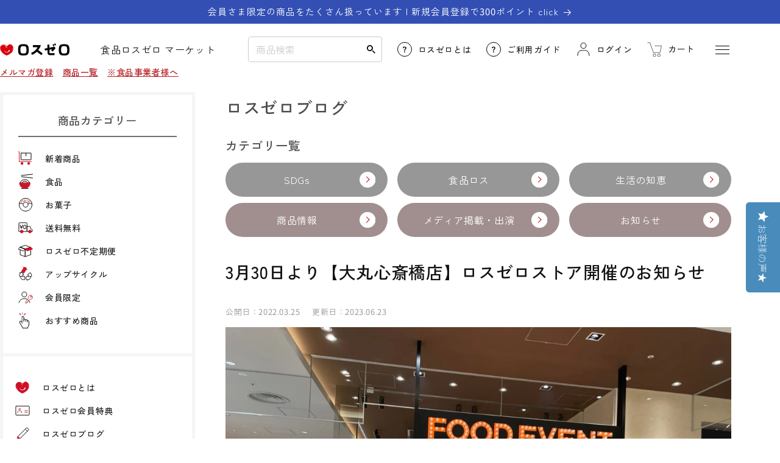

--- FILE ---
content_type: text/html; charset=utf-8
request_url: https://losszero.jp/blogs/column/news_591
body_size: 46558
content:
<!doctype html>
<html class="no-js no-stc" lang="ja" >
  <head>
    <script type="application/vnd.locksmith+json" data-locksmith>{"version":"v254","locked":false,"initialized":true,"scope":"article","access_granted":true,"access_denied":false,"requires_customer":false,"manual_lock":false,"remote_lock":false,"has_timeout":false,"remote_rendered":null,"hide_resource":false,"hide_links_to_resource":false,"transparent":true,"locks":{"all":[],"opened":[]},"keys":[],"keys_signature":"63a9854334dac2323c03709607304b082b997c8c2d298fe3e915edcf028b3257","state":{"template":"article","theme":181757051196,"product":null,"collection":null,"page":null,"blog":"column","article":605427859772,"app":null},"now":1769409438,"path":"\/blogs\/column\/news_591","locale_root_url":"\/","canonical_url":"https:\/\/losszero.jp\/blogs\/column\/news_591","customer_id":null,"customer_id_signature":"63a9854334dac2323c03709607304b082b997c8c2d298fe3e915edcf028b3257","cart":null}</script><script data-locksmith>!function(){undefined;!function(){var s=window.Locksmith={},e=document.querySelector('script[type="application/vnd.locksmith+json"]'),n=e&&e.innerHTML;if(s.state={},s.util={},s.loading=!1,n)try{s.state=JSON.parse(n)}catch(d){}if(document.addEventListener&&document.querySelector){var o,a,i,t=[76,79,67,75,83,77,73,84,72,49,49],c=function(){a=t.slice(0)},l="style",r=function(e){e&&27!==e.keyCode&&"click"!==e.type||(document.removeEventListener("keydown",r),document.removeEventListener("click",r),o&&document.body.removeChild(o),o=null)};c(),document.addEventListener("keyup",function(e){if(e.keyCode===a[0]){if(clearTimeout(i),a.shift(),0<a.length)return void(i=setTimeout(c,1e3));c(),r(),(o=document.createElement("div"))[l].width="50%",o[l].maxWidth="1000px",o[l].height="85%",o[l].border="1px rgba(0, 0, 0, 0.2) solid",o[l].background="rgba(255, 255, 255, 0.99)",o[l].borderRadius="4px",o[l].position="fixed",o[l].top="50%",o[l].left="50%",o[l].transform="translateY(-50%) translateX(-50%)",o[l].boxShadow="0 2px 5px rgba(0, 0, 0, 0.3), 0 0 100vh 100vw rgba(0, 0, 0, 0.5)",o[l].zIndex="2147483645";var t=document.createElement("textarea");t.value=JSON.stringify(JSON.parse(n),null,2),t[l].border="none",t[l].display="block",t[l].boxSizing="border-box",t[l].width="100%",t[l].height="100%",t[l].background="transparent",t[l].padding="22px",t[l].fontFamily="monospace",t[l].fontSize="14px",t[l].color="#333",t[l].resize="none",t[l].outline="none",t.readOnly=!0,o.appendChild(t),document.body.appendChild(o),t.addEventListener("click",function(e){e.stopImmediatePropagation()}),t.select(),document.addEventListener("keydown",r),document.addEventListener("click",r)}})}s.isEmbedded=-1!==window.location.search.indexOf("_ab=0&_fd=0&_sc=1"),s.path=s.state.path||window.location.pathname,s.basePath=s.state.locale_root_url.concat("/apps/locksmith").replace(/^\/\//,"/"),s.reloading=!1,s.util.console=window.console||{log:function(){},error:function(){}},s.util.makeUrl=function(e,t){var n,o=s.basePath+e,a=[],i=s.cache();for(n in i)a.push(n+"="+encodeURIComponent(i[n]));for(n in t)a.push(n+"="+encodeURIComponent(t[n]));return s.state.customer_id&&(a.push("customer_id="+encodeURIComponent(s.state.customer_id)),a.push("customer_id_signature="+encodeURIComponent(s.state.customer_id_signature))),o+=(-1===o.indexOf("?")?"?":"&")+a.join("&")},s._initializeCallbacks=[],s.on=function(e,t){if("initialize"!==e)throw'Locksmith.on() currently only supports the "initialize" event';s._initializeCallbacks.push(t)},s.initializeSession=function(e){if(!s.isEmbedded){var t=!1,n=!0,o=!0;(e=e||{}).silent&&(o=n=!(t=!0)),s.ping({silent:t,spinner:n,reload:o,callback:function(){s._initializeCallbacks.forEach(function(e){e()})}})}},s.cache=function(e){var t={};try{var n=function a(e){return(document.cookie.match("(^|; )"+e+"=([^;]*)")||0)[2]};t=JSON.parse(decodeURIComponent(n("locksmith-params")||"{}"))}catch(d){}if(e){for(var o in e)t[o]=e[o];document.cookie="locksmith-params=; expires=Thu, 01 Jan 1970 00:00:00 GMT; path=/",document.cookie="locksmith-params="+encodeURIComponent(JSON.stringify(t))+"; path=/"}return t},s.cache.cart=s.state.cart,s.cache.cartLastSaved=null,s.params=s.cache(),s.util.reload=function(){s.reloading=!0;try{window.location.href=window.location.href.replace(/#.*/,"")}catch(d){s.util.console.error("Preferred reload method failed",d),window.location.reload()}},s.cache.saveCart=function(e){if(!s.cache.cart||s.cache.cart===s.cache.cartLastSaved)return e?e():null;var t=s.cache.cartLastSaved;s.cache.cartLastSaved=s.cache.cart,fetch("/cart/update.js",{method:"POST",headers:{"Content-Type":"application/json",Accept:"application/json"},body:JSON.stringify({attributes:{locksmith:s.cache.cart}})}).then(function(e){if(!e.ok)throw new Error("Cart update failed: "+e.status);return e.json()}).then(function(){e&&e()})["catch"](function(e){if(s.cache.cartLastSaved=t,!s.reloading)throw e})},s.util.spinnerHTML='<style>body{background:#FFF}@keyframes spin{from{transform:rotate(0deg)}to{transform:rotate(360deg)}}#loading{display:flex;width:100%;height:50vh;color:#777;align-items:center;justify-content:center}#loading .spinner{display:block;animation:spin 600ms linear infinite;position:relative;width:50px;height:50px}#loading .spinner-ring{stroke:currentColor;stroke-dasharray:100%;stroke-width:2px;stroke-linecap:round;fill:none}</style><div id="loading"><div class="spinner"><svg width="100%" height="100%"><svg preserveAspectRatio="xMinYMin"><circle class="spinner-ring" cx="50%" cy="50%" r="45%"></circle></svg></svg></div></div>',s.util.clobberBody=function(e){document.body.innerHTML=e},s.util.clobberDocument=function(e){e.responseText&&(e=e.responseText),document.documentElement&&document.removeChild(document.documentElement);var t=document.open("text/html","replace");t.writeln(e),t.close(),setTimeout(function(){var e=t.querySelector("[autofocus]");e&&e.focus()},100)},s.util.serializeForm=function(e){if(e&&"FORM"===e.nodeName){var t,n,o={};for(t=e.elements.length-1;0<=t;t-=1)if(""!==e.elements[t].name)switch(e.elements[t].nodeName){case"INPUT":switch(e.elements[t].type){default:case"text":case"hidden":case"password":case"button":case"reset":case"submit":o[e.elements[t].name]=e.elements[t].value;break;case"checkbox":case"radio":e.elements[t].checked&&(o[e.elements[t].name]=e.elements[t].value);break;case"file":}break;case"TEXTAREA":o[e.elements[t].name]=e.elements[t].value;break;case"SELECT":switch(e.elements[t].type){case"select-one":o[e.elements[t].name]=e.elements[t].value;break;case"select-multiple":for(n=e.elements[t].options.length-1;0<=n;n-=1)e.elements[t].options[n].selected&&(o[e.elements[t].name]=e.elements[t].options[n].value)}break;case"BUTTON":switch(e.elements[t].type){case"reset":case"submit":case"button":o[e.elements[t].name]=e.elements[t].value}}return o}},s.util.on=function(e,i,s,t){t=t||document;var c="locksmith-"+e+i,n=function(e){var t=e.target,n=e.target.parentElement,o=t&&t.className&&(t.className.baseVal||t.className)||"",a=n&&n.className&&(n.className.baseVal||n.className)||"";("string"==typeof o&&-1!==o.split(/\s+/).indexOf(i)||"string"==typeof a&&-1!==a.split(/\s+/).indexOf(i))&&!e[c]&&(e[c]=!0,s(e))};t.attachEvent?t.attachEvent(e,n):t.addEventListener(e,n,!1)},s.util.enableActions=function(e){s.util.on("click","locksmith-action",function(e){e.preventDefault();var t=e.target;t.dataset.confirmWith&&!confirm(t.dataset.confirmWith)||(t.disabled=!0,t.innerText=t.dataset.disableWith,s.post("/action",t.dataset.locksmithParams,{spinner:!1,type:"text",success:function(e){(e=JSON.parse(e.responseText)).message&&alert(e.message),s.util.reload()}}))},e)},s.util.inject=function(e,t){var n=["data","locksmith","append"];if(-1!==t.indexOf(n.join("-"))){var o=document.createElement("div");o.innerHTML=t,e.appendChild(o)}else e.innerHTML=t;var a,i,s=e.querySelectorAll("script");for(i=0;i<s.length;++i){a=s[i];var c=document.createElement("script");if(a.type&&(c.type=a.type),a.src)c.src=a.src;else{var l=document.createTextNode(a.innerHTML);c.appendChild(l)}e.appendChild(c)}var r=e.querySelector("[autofocus]");r&&r.focus()},s.post=function(e,t,n){!1!==(n=n||{}).spinner&&s.util.clobberBody(s.util.spinnerHTML);var o={};n.container===document?(o.layout=1,n.success=function(e){s.util.clobberDocument(e)}):n.container&&(o.layout=0,n.success=function(e){var t=document.getElementById(n.container);s.util.inject(t,e),t.id===t.firstChild.id&&t.parentElement.replaceChild(t.firstChild,t)}),n.form_type&&(t.form_type=n.form_type),n.include_layout_classes!==undefined&&(t.include_layout_classes=n.include_layout_classes),n.lock_id!==undefined&&(t.lock_id=n.lock_id),s.loading=!0;var a=s.util.makeUrl(e,o),i="json"===n.type||"text"===n.type;fetch(a,{method:"POST",headers:{"Content-Type":"application/json",Accept:i?"application/json":"text/html"},body:JSON.stringify(t)}).then(function(e){if(!e.ok)throw new Error("Request failed: "+e.status);return e.text()}).then(function(e){var t=n.success||s.util.clobberDocument;t(i?{responseText:e}:e)})["catch"](function(e){if(!s.reloading)if("dashboard.weglot.com"!==window.location.host){if(!n.silent)throw alert("Something went wrong! Please refresh and try again."),e;console.error(e)}else console.error(e)})["finally"](function(){s.loading=!1})},s.postResource=function(e,t){e.path=s.path,e.search=window.location.search,e.state=s.state,e.passcode&&(e.passcode=e.passcode.trim()),e.email&&(e.email=e.email.trim()),e.state.cart=s.cache.cart,e.locksmith_json=s.jsonTag,e.locksmith_json_signature=s.jsonTagSignature,s.post("/resource",e,t)},s.ping=function(e){if(!s.isEmbedded){e=e||{};var t=function(){e.reload?s.util.reload():"function"==typeof e.callback&&e.callback()};s.post("/ping",{path:s.path,search:window.location.search,state:s.state},{spinner:!!e.spinner,silent:"undefined"==typeof e.silent||e.silent,type:"text",success:function(e){e&&e.responseText?((e=JSON.parse(e.responseText)).messages&&0<e.messages.length&&s.showMessages(e.messages),e.cart&&s.cache.cart!==e.cart?(s.cache.cart=e.cart,s.cache.saveCart(function(){t(),e.cart&&e.cart.match(/^.+:/)&&s.util.reload()})):t()):console.error("[Locksmith] Invalid result in ping callback:",e)}})}},s.timeoutMonitor=function(){var e=s.cache.cart;s.ping({callback:function(){e!==s.cache.cart||setTimeout(function(){s.timeoutMonitor()},6e4)}})},s.showMessages=function(e){var t=document.createElement("div");t.style.position="fixed",t.style.left=0,t.style.right=0,t.style.bottom="-50px",t.style.opacity=0,t.style.background="#191919",t.style.color="#ddd",t.style.transition="bottom 0.2s, opacity 0.2s",t.style.zIndex=999999,t.innerHTML="        <style>          .locksmith-ab .locksmith-b { display: none; }          .locksmith-ab.toggled .locksmith-b { display: flex; }          .locksmith-ab.toggled .locksmith-a { display: none; }          .locksmith-flex { display: flex; flex-wrap: wrap; justify-content: space-between; align-items: center; padding: 10px 20px; }          .locksmith-message + .locksmith-message { border-top: 1px #555 solid; }          .locksmith-message a { color: inherit; font-weight: bold; }          .locksmith-message a:hover { color: inherit; opacity: 0.8; }          a.locksmith-ab-toggle { font-weight: inherit; text-decoration: underline; }          .locksmith-text { flex-grow: 1; }          .locksmith-cta { flex-grow: 0; text-align: right; }          .locksmith-cta button { transform: scale(0.8); transform-origin: left; }          .locksmith-cta > * { display: block; }          .locksmith-cta > * + * { margin-top: 10px; }          .locksmith-message a.locksmith-close { flex-grow: 0; text-decoration: none; margin-left: 15px; font-size: 30px; font-family: monospace; display: block; padding: 2px 10px; }                    @media screen and (max-width: 600px) {            .locksmith-wide-only { display: none !important; }            .locksmith-flex { padding: 0 15px; }            .locksmith-flex > * { margin-top: 5px; margin-bottom: 5px; }            .locksmith-cta { text-align: left; }          }                    @media screen and (min-width: 601px) {            .locksmith-narrow-only { display: none !important; }          }        </style>      "+e.map(function(e){return'<div class="locksmith-message">'+e+"</div>"}).join(""),document.body.appendChild(t),document.body.style.position="relative",document.body.parentElement.style.paddingBottom=t.offsetHeight+"px",setTimeout(function(){t.style.bottom=0,t.style.opacity=1},50),s.util.on("click","locksmith-ab-toggle",function(e){e.preventDefault();for(var t=e.target.parentElement;-1===t.className.split(" ").indexOf("locksmith-ab");)t=t.parentElement;-1!==t.className.split(" ").indexOf("toggled")?t.className=t.className.replace("toggled",""):t.className=t.className+" toggled"}),s.util.enableActions(t)}}()}();</script>
      <script data-locksmith>Locksmith.cache.cart=null</script>

  <script data-locksmith>Locksmith.jsonTag="{\"version\":\"v254\",\"locked\":false,\"initialized\":true,\"scope\":\"article\",\"access_granted\":true,\"access_denied\":false,\"requires_customer\":false,\"manual_lock\":false,\"remote_lock\":false,\"has_timeout\":false,\"remote_rendered\":null,\"hide_resource\":false,\"hide_links_to_resource\":false,\"transparent\":true,\"locks\":{\"all\":[],\"opened\":[]},\"keys\":[],\"keys_signature\":\"63a9854334dac2323c03709607304b082b997c8c2d298fe3e915edcf028b3257\",\"state\":{\"template\":\"article\",\"theme\":181757051196,\"product\":null,\"collection\":null,\"page\":null,\"blog\":\"column\",\"article\":605427859772,\"app\":null},\"now\":1769409438,\"path\":\"\\\/blogs\\\/column\\\/news_591\",\"locale_root_url\":\"\\\/\",\"canonical_url\":\"https:\\\/\\\/losszero.jp\\\/blogs\\\/column\\\/news_591\",\"customer_id\":null,\"customer_id_signature\":\"63a9854334dac2323c03709607304b082b997c8c2d298fe3e915edcf028b3257\",\"cart\":null}";Locksmith.jsonTagSignature="4874c8e5697f46a1c08e0b44d9101da9c12ba13dd0752d54be97551c4087d4dc"</script>
    <meta charset="utf-8">
    <meta http-equiv="X-UA-Compatible" content="IE=edge">
    <meta name='robots' content='max-image-preview:large' />
    <meta name="viewport" content="width=device-width,initial-scale=1">
    <meta name = "format-detection" content = "telephone=no">
    <meta name="theme-color" content="">
    <meta name="google-site-verification" content="zSR38VcNTBRADgzFVeIpfjA_ROil3bV_gdMe84-ESAY" />
    <meta name="google-site-verification" content="uUqALxbcJtuCbfrh2mGMXeLjy8pZu7LZ9TSQjX0s3I0" />
    <link rel="canonical" href="https://losszero.jp/blogs/column/news_591">
    <link rel="preconnect" href="https://cdn.shopify.com" crossorigin>

    

    
<link rel="icon" type="image/png" href="//losszero.jp/cdn/shop/files/favicon.png?crop=center&height=32&v=1681969563&width=32"><link rel="preconnect" href="https://fonts.shopifycdn.com" crossorigin>
      
      <link rel="preconnect" href="https://fonts.googleapis.com">
      <link rel="preconnect" href="https://fonts.gstatic.com" crossorigin>
      <link href="https://fonts.googleapis.com/css2?family=Noto+Sans+JP:wght@300;400;500;600;700&display=swap" rel="stylesheet">
      <link href="https://fonts.googleapis.com/css2?family=Zen+Kaku+Gothic+New:wght@300;400;500;700&display=swap" rel="stylesheet"><title>
      3月30日より【大丸心斎橋店】ロスゼロストア開催のお知らせ
</title>

    
<meta name="description" content="（画像は昨年の様子です）   こんにちは、前川です。   春爛漫！   大阪は桜もたくさん咲き始めました。   今回のロスゼロストアは、   「大丸心斎橋店」さんで開催します。   3月30日（水）から4月12日（火）まで地下一階フードイベントスペースにて元気にお待ちしています。 SNSでも開催の状況をお知らせします。   ロスゼロの、未利用原材料を使って作ったアップサイクル食品Re:Youチョコレート！シリーズからは気仙沼のいちごを使った「みなといちご」や兵庫県川西市の美味しい「いちじく」を使ったチョコレートもたっぷりご紹介します！   バレンタインが終わり、美しく上質なチョコレートのロスも届いています。   お近くの方はぜひ遊び">


    

<meta property="og:site_name" content="ロスゼロ">
<meta property="og:url" content="https://losszero.jp/blogs/column/news_591"><meta property="og:title" content="3月30日より【大丸心斎橋店】ロスゼロストア開催のお知らせ">
<meta property="og:type" content="article">
<meta property="og:description" content="（画像は昨年の様子です）   こんにちは、前川です。   春爛漫！   大阪は桜もたくさん咲き始めました。   今回のロスゼロストアは、   「大丸心斎橋店」さんで開催します。   3月30日（水）から4月12日（火）まで地下一階フードイベントスペースにて元気にお待ちしています。 SNSでも開催の状況をお知らせします。   ロスゼロの、未利用原材料を使って作ったアップサイクル食品Re:Youチョコレート！シリーズからは気仙沼のいちごを使った「みなといちご」や兵庫県川西市の美味しい「いちじく」を使ったチョコレートもたっぷりご紹介します！   バレンタインが終わり、美しく上質なチョコレートのロスも届いています。   お近くの方はぜひ遊び">
<meta property="og:image" content="http://losszero.jp/cdn/shop/articles/losszerostored_210414_1.jpg?v=1683705131">
<meta property="og:image:secure_url" content="https://losszero.jp/cdn/shop/articles/losszerostored_210414_1.jpg?v=1683705131">
<meta property="og:image:width" content="1478">
  <meta property="og:image:height" content="1108"><meta name="twitter:site" content="@losszero_jp"><meta name="twitter:card" content="summary_large_image"><meta name="twitter:title" content="3月30日より【大丸心斎橋店】ロスゼロストア開催のお知らせ">
<meta name="twitter:description" content="（画像は昨年の様子です）   こんにちは、前川です。   春爛漫！   大阪は桜もたくさん咲き始めました。   今回のロスゼロストアは、   「大丸心斎橋店」さんで開催します。   3月30日（水）から4月12日（火）まで地下一階フードイベントスペースにて元気にお待ちしています。 SNSでも開催の状況をお知らせします。   ロスゼロの、未利用原材料を使って作ったアップサイクル食品Re:Youチョコレート！シリーズからは気仙沼のいちごを使った「みなといちご」や兵庫県川西市の美味しい「いちじく」を使ったチョコレートもたっぷりご紹介します！   バレンタインが終わり、美しく上質なチョコレートのロスも届いています。   お近くの方はぜひ遊び">


    <script src="//losszero.jp/cdn/shop/t/38/assets/constants.js?v=95358004781563950421762303774" defer="defer"></script>
    <script src="//losszero.jp/cdn/shop/t/38/assets/pubsub.js?v=2921868252632587581762304025" defer="defer"></script>
    <script src="//losszero.jp/cdn/shop/t/38/assets/global.js?v=118024433040689628041762304017" defer="defer"></script>
    <script src="//losszero.jp/cdn/shop/t/38/assets/add.js?v=68175740319018614131762303758" defer="defer"></script>
    <script>window.performance && window.performance.mark && window.performance.mark('shopify.content_for_header.start');</script><meta name="facebook-domain-verification" content="5exb0yrqk1i877stnwifaa0tuk3daz">
<meta id="shopify-digital-wallet" name="shopify-digital-wallet" content="/73386918204/digital_wallets/dialog">
<link rel="alternate" type="application/atom+xml" title="Feed" href="/blogs/column.atom" />
<script async="async" src="/checkouts/internal/preloads.js?locale=ja-JP"></script>
<script id="shopify-features" type="application/json">{"accessToken":"ad2fbf9f60fe8eb5c90e403f6f8f72f8","betas":["rich-media-storefront-analytics"],"domain":"losszero.jp","predictiveSearch":false,"shopId":73386918204,"locale":"ja"}</script>
<script>var Shopify = Shopify || {};
Shopify.shop = "fc6277.myshopify.com";
Shopify.locale = "ja";
Shopify.currency = {"active":"JPY","rate":"1.0"};
Shopify.country = "JP";
Shopify.theme = {"name":"ロスゼロテーマ（Dawn9.0.0最新）_MR.POINT表示調整確認用","id":181757051196,"schema_name":"Dawn","schema_version":"9.0.0","theme_store_id":887,"role":"main"};
Shopify.theme.handle = "null";
Shopify.theme.style = {"id":null,"handle":null};
Shopify.cdnHost = "losszero.jp/cdn";
Shopify.routes = Shopify.routes || {};
Shopify.routes.root = "/";</script>
<script type="module">!function(o){(o.Shopify=o.Shopify||{}).modules=!0}(window);</script>
<script>!function(o){function n(){var o=[];function n(){o.push(Array.prototype.slice.apply(arguments))}return n.q=o,n}var t=o.Shopify=o.Shopify||{};t.loadFeatures=n(),t.autoloadFeatures=n()}(window);</script>
<script id="shop-js-analytics" type="application/json">{"pageType":"article"}</script>
<script defer="defer" async type="module" src="//losszero.jp/cdn/shopifycloud/shop-js/modules/v2/client.init-shop-cart-sync_0MstufBG.ja.esm.js"></script>
<script defer="defer" async type="module" src="//losszero.jp/cdn/shopifycloud/shop-js/modules/v2/chunk.common_jll-23Z1.esm.js"></script>
<script defer="defer" async type="module" src="//losszero.jp/cdn/shopifycloud/shop-js/modules/v2/chunk.modal_HXih6-AF.esm.js"></script>
<script type="module">
  await import("//losszero.jp/cdn/shopifycloud/shop-js/modules/v2/client.init-shop-cart-sync_0MstufBG.ja.esm.js");
await import("//losszero.jp/cdn/shopifycloud/shop-js/modules/v2/chunk.common_jll-23Z1.esm.js");
await import("//losszero.jp/cdn/shopifycloud/shop-js/modules/v2/chunk.modal_HXih6-AF.esm.js");

  window.Shopify.SignInWithShop?.initShopCartSync?.({"fedCMEnabled":true,"windoidEnabled":true});

</script>
<script>(function() {
  var isLoaded = false;
  function asyncLoad() {
    if (isLoaded) return;
    isLoaded = true;
    var urls = ["https:\/\/delivery-date-and-time-picker.amp.tokyo\/script_tags\/cart_attributes.js?shop=fc6277.myshopify.com","https:\/\/subscription-script2-pr.firebaseapp.com\/script.js?shop=fc6277.myshopify.com","https:\/\/documents-app.mixlogue.jp\/scripts\/ue87f9sf8e7rd.min.js?shop=fc6277.myshopify.com"];
    for (var i = 0; i < urls.length; i++) {
      var s = document.createElement('script');
      s.type = 'text/javascript';
      s.async = true;
      s.src = urls[i];
      var x = document.getElementsByTagName('script')[0];
      x.parentNode.insertBefore(s, x);
    }
  };
  if(window.attachEvent) {
    window.attachEvent('onload', asyncLoad);
  } else {
    window.addEventListener('load', asyncLoad, false);
  }
})();</script>
<script id="__st">var __st={"a":73386918204,"offset":32400,"reqid":"acacb188-a876-4484-8554-c7f757002440-1769409437","pageurl":"losszero.jp\/blogs\/column\/news_591","s":"articles-605427859772","u":"11ad12b892ab","p":"article","rtyp":"article","rid":605427859772};</script>
<script>window.ShopifyPaypalV4VisibilityTracking = true;</script>
<script id="captcha-bootstrap">!function(){'use strict';const t='contact',e='account',n='new_comment',o=[[t,t],['blogs',n],['comments',n],[t,'customer']],c=[[e,'customer_login'],[e,'guest_login'],[e,'recover_customer_password'],[e,'create_customer']],r=t=>t.map((([t,e])=>`form[action*='/${t}']:not([data-nocaptcha='true']) input[name='form_type'][value='${e}']`)).join(','),a=t=>()=>t?[...document.querySelectorAll(t)].map((t=>t.form)):[];function s(){const t=[...o],e=r(t);return a(e)}const i='password',u='form_key',d=['recaptcha-v3-token','g-recaptcha-response','h-captcha-response',i],f=()=>{try{return window.sessionStorage}catch{return}},m='__shopify_v',_=t=>t.elements[u];function p(t,e,n=!1){try{const o=window.sessionStorage,c=JSON.parse(o.getItem(e)),{data:r}=function(t){const{data:e,action:n}=t;return t[m]||n?{data:e,action:n}:{data:t,action:n}}(c);for(const[e,n]of Object.entries(r))t.elements[e]&&(t.elements[e].value=n);n&&o.removeItem(e)}catch(o){console.error('form repopulation failed',{error:o})}}const l='form_type',E='cptcha';function T(t){t.dataset[E]=!0}const w=window,h=w.document,L='Shopify',v='ce_forms',y='captcha';let A=!1;((t,e)=>{const n=(g='f06e6c50-85a8-45c8-87d0-21a2b65856fe',I='https://cdn.shopify.com/shopifycloud/storefront-forms-hcaptcha/ce_storefront_forms_captcha_hcaptcha.v1.5.2.iife.js',D={infoText:'hCaptchaによる保護',privacyText:'プライバシー',termsText:'利用規約'},(t,e,n)=>{const o=w[L][v],c=o.bindForm;if(c)return c(t,g,e,D).then(n);var r;o.q.push([[t,g,e,D],n]),r=I,A||(h.body.append(Object.assign(h.createElement('script'),{id:'captcha-provider',async:!0,src:r})),A=!0)});var g,I,D;w[L]=w[L]||{},w[L][v]=w[L][v]||{},w[L][v].q=[],w[L][y]=w[L][y]||{},w[L][y].protect=function(t,e){n(t,void 0,e),T(t)},Object.freeze(w[L][y]),function(t,e,n,w,h,L){const[v,y,A,g]=function(t,e,n){const i=e?o:[],u=t?c:[],d=[...i,...u],f=r(d),m=r(i),_=r(d.filter((([t,e])=>n.includes(e))));return[a(f),a(m),a(_),s()]}(w,h,L),I=t=>{const e=t.target;return e instanceof HTMLFormElement?e:e&&e.form},D=t=>v().includes(t);t.addEventListener('submit',(t=>{const e=I(t);if(!e)return;const n=D(e)&&!e.dataset.hcaptchaBound&&!e.dataset.recaptchaBound,o=_(e),c=g().includes(e)&&(!o||!o.value);(n||c)&&t.preventDefault(),c&&!n&&(function(t){try{if(!f())return;!function(t){const e=f();if(!e)return;const n=_(t);if(!n)return;const o=n.value;o&&e.removeItem(o)}(t);const e=Array.from(Array(32),(()=>Math.random().toString(36)[2])).join('');!function(t,e){_(t)||t.append(Object.assign(document.createElement('input'),{type:'hidden',name:u})),t.elements[u].value=e}(t,e),function(t,e){const n=f();if(!n)return;const o=[...t.querySelectorAll(`input[type='${i}']`)].map((({name:t})=>t)),c=[...d,...o],r={};for(const[a,s]of new FormData(t).entries())c.includes(a)||(r[a]=s);n.setItem(e,JSON.stringify({[m]:1,action:t.action,data:r}))}(t,e)}catch(e){console.error('failed to persist form',e)}}(e),e.submit())}));const S=(t,e)=>{t&&!t.dataset[E]&&(n(t,e.some((e=>e===t))),T(t))};for(const o of['focusin','change'])t.addEventListener(o,(t=>{const e=I(t);D(e)&&S(e,y())}));const B=e.get('form_key'),M=e.get(l),P=B&&M;t.addEventListener('DOMContentLoaded',(()=>{const t=y();if(P)for(const e of t)e.elements[l].value===M&&p(e,B);[...new Set([...A(),...v().filter((t=>'true'===t.dataset.shopifyCaptcha))])].forEach((e=>S(e,t)))}))}(h,new URLSearchParams(w.location.search),n,t,e,['guest_login'])})(!0,!0)}();</script>
<script integrity="sha256-4kQ18oKyAcykRKYeNunJcIwy7WH5gtpwJnB7kiuLZ1E=" data-source-attribution="shopify.loadfeatures" defer="defer" src="//losszero.jp/cdn/shopifycloud/storefront/assets/storefront/load_feature-a0a9edcb.js" crossorigin="anonymous"></script>
<script data-source-attribution="shopify.dynamic_checkout.dynamic.init">var Shopify=Shopify||{};Shopify.PaymentButton=Shopify.PaymentButton||{isStorefrontPortableWallets:!0,init:function(){window.Shopify.PaymentButton.init=function(){};var t=document.createElement("script");t.src="https://losszero.jp/cdn/shopifycloud/portable-wallets/latest/portable-wallets.ja.js",t.type="module",document.head.appendChild(t)}};
</script>
<script data-source-attribution="shopify.dynamic_checkout.buyer_consent">
  function portableWalletsHideBuyerConsent(e){var t=document.getElementById("shopify-buyer-consent"),n=document.getElementById("shopify-subscription-policy-button");t&&n&&(t.classList.add("hidden"),t.setAttribute("aria-hidden","true"),n.removeEventListener("click",e))}function portableWalletsShowBuyerConsent(e){var t=document.getElementById("shopify-buyer-consent"),n=document.getElementById("shopify-subscription-policy-button");t&&n&&(t.classList.remove("hidden"),t.removeAttribute("aria-hidden"),n.addEventListener("click",e))}window.Shopify?.PaymentButton&&(window.Shopify.PaymentButton.hideBuyerConsent=portableWalletsHideBuyerConsent,window.Shopify.PaymentButton.showBuyerConsent=portableWalletsShowBuyerConsent);
</script>
<script data-source-attribution="shopify.dynamic_checkout.cart.bootstrap">document.addEventListener("DOMContentLoaded",(function(){function t(){return document.querySelector("shopify-accelerated-checkout-cart, shopify-accelerated-checkout")}if(t())Shopify.PaymentButton.init();else{new MutationObserver((function(e,n){t()&&(Shopify.PaymentButton.init(),n.disconnect())})).observe(document.body,{childList:!0,subtree:!0})}}));
</script>
<script id="sections-script" data-sections="header" defer="defer" src="//losszero.jp/cdn/shop/t/38/compiled_assets/scripts.js?v=18832"></script>
<script>window.performance && window.performance.mark && window.performance.mark('shopify.content_for_header.end');</script>


    <style data-shopify>
      @font-face {
  font-family: Assistant;
  font-weight: 400;
  font-style: normal;
  font-display: swap;
  src: url("//losszero.jp/cdn/fonts/assistant/assistant_n4.9120912a469cad1cc292572851508ca49d12e768.woff2") format("woff2"),
       url("//losszero.jp/cdn/fonts/assistant/assistant_n4.6e9875ce64e0fefcd3f4446b7ec9036b3ddd2985.woff") format("woff");
}

      @font-face {
  font-family: Assistant;
  font-weight: 700;
  font-style: normal;
  font-display: swap;
  src: url("//losszero.jp/cdn/fonts/assistant/assistant_n7.bf44452348ec8b8efa3aa3068825305886b1c83c.woff2") format("woff2"),
       url("//losszero.jp/cdn/fonts/assistant/assistant_n7.0c887fee83f6b3bda822f1150b912c72da0f7b64.woff") format("woff");
}

      
      
      @font-face {
  font-family: Assistant;
  font-weight: 400;
  font-style: normal;
  font-display: swap;
  src: url("//losszero.jp/cdn/fonts/assistant/assistant_n4.9120912a469cad1cc292572851508ca49d12e768.woff2") format("woff2"),
       url("//losszero.jp/cdn/fonts/assistant/assistant_n4.6e9875ce64e0fefcd3f4446b7ec9036b3ddd2985.woff") format("woff");
}


      :root {
        --font-body-family: 'Zen Kaku Gothic New',Assistant, sans-serif;
        --font-body-style: normal;
        --font-body-weight: 400;
        --font-body-weight-bold: 700;

        --font-heading-family: 'Zen Kaku Gothic New',Assistant, sans-serif;
        --font-heading-style: normal;
        --font-heading-weight: 400;

        --font-body-scale: 1.0;
        --font-heading-scale: 1.15;

        --color-base-text: 18, 18, 18;
        --color-shadow: 18, 18, 18;
        --color-base-background-1: 255, 255, 255;
        --color-base-background-2: 245, 245, 245;
        --color-base-solid-button-labels: 255, 255, 255;
        --color-base-outline-button-labels: 18, 18, 18;
        --color-base-accent-1: 18, 18, 18;
        --color-base-accent-2: 51, 79, 180;
        --payment-terms-background-color: #ffffff;

        --gradient-base-background-1: #ffffff;
        --gradient-base-background-2: #f5f5f5;
        --gradient-base-accent-1: #121212;
        --gradient-base-accent-2: #334fb4;

        --media-padding: px;
        --media-border-opacity: 0.05;
        --media-border-width: 1px;
        --media-radius: 0px;
        --media-shadow-opacity: 0.0;
        --media-shadow-horizontal-offset: 0px;
        --media-shadow-vertical-offset: 4px;
        --media-shadow-blur-radius: 5px;
        --media-shadow-visible: 0;

        --page-width: 120rem;
        --page-width-margin: 0rem;

        --product-card-image-padding: 0.0rem;
        --product-card-corner-radius: 0.0rem;
        --product-card-text-alignment: left;
        --product-card-border-width: 0.0rem;
        --product-card-border-opacity: 0.1;
        --product-card-shadow-opacity: 0.0;
        --product-card-shadow-visible: 0;
        --product-card-shadow-horizontal-offset: 0.0rem;
        --product-card-shadow-vertical-offset: 0.4rem;
        --product-card-shadow-blur-radius: 0.5rem;

        --collection-card-image-padding: 0.0rem;
        --collection-card-corner-radius: 0.0rem;
        --collection-card-text-alignment: left;
        --collection-card-border-width: 0.0rem;
        --collection-card-border-opacity: 0.1;
        --collection-card-shadow-opacity: 0.0;
        --collection-card-shadow-visible: 0;
        --collection-card-shadow-horizontal-offset: 0.0rem;
        --collection-card-shadow-vertical-offset: 0.4rem;
        --collection-card-shadow-blur-radius: 0.5rem;

        --blog-card-image-padding: 0.0rem;
        --blog-card-corner-radius: 0.0rem;
        --blog-card-text-alignment: left;
        --blog-card-border-width: 0.0rem;
        --blog-card-border-opacity: 0.1;
        --blog-card-shadow-opacity: 0.0;
        --blog-card-shadow-visible: 0;
        --blog-card-shadow-horizontal-offset: 0.0rem;
        --blog-card-shadow-vertical-offset: 0.4rem;
        --blog-card-shadow-blur-radius: 0.5rem;

        --badge-corner-radius: 4.0rem;

        --popup-border-width: 1px;
        --popup-border-opacity: 0.1;
        --popup-corner-radius: 0px;
        --popup-shadow-opacity: 0.0;
        --popup-shadow-horizontal-offset: 0px;
        --popup-shadow-vertical-offset: 4px;
        --popup-shadow-blur-radius: 5px;

        --drawer-border-width: 1px;
        --drawer-border-opacity: 0.1;
        --drawer-shadow-opacity: 0.0;
        --drawer-shadow-horizontal-offset: 0px;
        --drawer-shadow-vertical-offset: 4px;
        --drawer-shadow-blur-radius: 5px;

        --spacing-sections-desktop: 0px;
        --spacing-sections-mobile: 0px;

        --grid-desktop-vertical-spacing: 8px;
        --grid-desktop-horizontal-spacing: 8px;
        --grid-mobile-vertical-spacing: 4px;
        --grid-mobile-horizontal-spacing: 4px;

        --text-boxes-border-opacity: 0.1;
        --text-boxes-border-width: 0px;
        --text-boxes-radius: 0px;
        --text-boxes-shadow-opacity: 0.0;
        --text-boxes-shadow-visible: 0;
        --text-boxes-shadow-horizontal-offset: 0px;
        --text-boxes-shadow-vertical-offset: 4px;
        --text-boxes-shadow-blur-radius: 5px;

        --buttons-radius: 0px;
        --buttons-radius-outset: 0px;
        --buttons-border-width: 1px;
        --buttons-border-opacity: 1.0;
        --buttons-shadow-opacity: 0.0;
        --buttons-shadow-visible: 0;
        --buttons-shadow-horizontal-offset: 0px;
        --buttons-shadow-vertical-offset: 4px;
        --buttons-shadow-blur-radius: 5px;
        --buttons-border-offset: 0px;

        --inputs-radius: 0px;
        --inputs-border-width: 1px;
        --inputs-border-opacity: 0.55;
        --inputs-shadow-opacity: 0.0;
        --inputs-shadow-horizontal-offset: 0px;
        --inputs-margin-offset: 0px;
        --inputs-shadow-vertical-offset: 4px;
        --inputs-shadow-blur-radius: 5px;
        --inputs-radius-outset: 0px;

        --variant-pills-radius: 40px;
        --variant-pills-border-width: 1px;
        --variant-pills-border-opacity: 0.55;
        --variant-pills-shadow-opacity: 0.0;
        --variant-pills-shadow-horizontal-offset: 0px;
        --variant-pills-shadow-vertical-offset: 4px;
        --variant-pills-shadow-blur-radius: 5px;
      }

      *,
      *::before,
      *::after {
        box-sizing: inherit;
      }

      html {
        box-sizing: border-box;
        font-size: calc(var(--font-body-scale) * 62.5%);
        height: 100%;
      }

      body {
        display: grid;
        grid-template-rows: auto auto 1fr auto;
        grid-template-columns: 100%;
        min-height: 100%;
        margin: 0;
        font-size: 1.5rem;
        letter-spacing: 0.06rem;
        line-height: calc(1 + 0.8 / var(--font-body-scale));
        font-family:'Zen Kaku Gothic New', sans-serif　!important;
        font-style: var(--font-body-style);
        font-weight: var(--font-body-weight);
      }

      @media screen and (min-width: 750px) {
        body {
          font-size: 1.6rem;
        }
      }
    </style>

    <link href="//losszero.jp/cdn/shop/t/38/assets/base.css?v=86391380480632257391762303758" rel="stylesheet" type="text/css" media="all" />
    <link href="//losszero.jp/cdn/shop/t/38/assets/custom.css?v=53927803457600762201762303775" rel="stylesheet" type="text/css" media="all" />    
    <link href="//losszero.jp/cdn/shop/t/38/assets/add.css?v=30889914403705138491762303757" rel="stylesheet" type="text/css" media="all" />

    
<link rel="preload" as="font" href="//losszero.jp/cdn/fonts/assistant/assistant_n4.9120912a469cad1cc292572851508ca49d12e768.woff2" type="font/woff2" crossorigin><link rel="preload" as="font" href="//losszero.jp/cdn/fonts/assistant/assistant_n4.9120912a469cad1cc292572851508ca49d12e768.woff2" type="font/woff2" crossorigin><link rel="stylesheet" href="//losszero.jp/cdn/shop/t/38/assets/component-predictive-search.css?v=85913294783299393391762303771" media="print" onload="this.media='all'"><script>document.documentElement.className = document.documentElement.className.replace('no-js', 'js');
    if (Shopify.designMode) {
      document.documentElement.classList.add('shopify-design-mode');
    }
    </script>
  <!--Gem_Page_Header_Script-->
    


<!--End_Gem_Page_Header_Script-->

    
<!-- Global site tag (gtag.js) - Google Ads: 10961605979 -->
<script async src="https://www.googletagmanager.com/gtag/js?id=AW-10961605979"></script>
<script>
  window.dataLayer = window.dataLayer || [];
  function gtag(){dataLayer.push(arguments);}
 gtag('set', 'linker', {'domains': ['losszero.co.jp', 'losszero.jp']});
  gtag('js', new Date());


  gtag('config', 'AW-10961605979');
</script>


<!-- Event snippet for 問い合わせフォーム企業様向けサンクスページ（読込）の送信 conversion page -->
<script>
  window.addEventListener('DOMContentLoaded', function() {
    document.querySelectorAll('[type="submit"]').forEach(function(link){
      link.addEventListener('click', function() {
        gtag('event', 'conversion', {'send_to': 'AW-10961605979/65FECPvtnNYDENuq8-oo'});
      });
    });
  });
</script>

<script type="text/javascript">
    (function(c,l,a,r,i,t,y){
        c[a]=c[a]||function(){(c[a].q=c[a].q||[]).push(arguments)};
        t=l.createElement(r);t.async=1;t.src="https://www.clarity.ms/tag/"+i;
        y=l.getElementsByTagName(r)[0];y.parentNode.insertBefore(t,y);
    })(window, document, "clarity", "script", "fjqkjxcwl7");
</script>


<meta name="twitter:card" content="summary_large_image">

<!-- Google tag (gtag.js) -->
<script async src="https://www.googletagmanager.com/gtag/js?id=G-84PB5F70JL"></script>
<script>
  window.dataLayer = window.dataLayer || [];
  function gtag(){dataLayer.push(arguments);}
  gtag('js', new Date());

  gtag('config', 'G-84PB5F70JL');
</script>


<!--OGP開始-->

<meta property="og:type" content="article" />
<meta property="og:title" content="3月30日より【大丸心斎橋店】ロスゼロストア開催のお知らせ" />
<meta property="og:description" content="（画像は昨年の様子です）
 
こんにちは、前川です。
 
春爛漫！
 
大阪は桜もたくさん咲き始めました。
 
今回のロスゼロストアは、
 
「大丸心斎橋店」さんで開催します。
 
3月30日（水）から4月12日（火）まで地下一階フードイベントスペースにて元気にお待ちしています。
SNSでも開催の状況をお知らせし..." />
<meta property="og:url" content="/blogs/column/blogs/column/news_591" />
    <meta property="og:locale" content="ja_JP" />
    
<meta property="og:image" content="//losszero.jp/cdn/shop/articles/losszerostored_210414_1_600x600.jpg?v=1683705131" />


<!--OGP完了-->

  <!-- Twitterカードのタグ -->
  <meta name="twitter:card" content="summary_large_image" /><meta name="twitter:title" content="3月30日より【大丸心斎橋店】ロスゼロストア開催のお知らせ" />
<meta name="twitter:description" content="（画像は昨年の様子です）
 
こんにちは、前川です。
 
春爛漫！
 
大阪は桜もたくさん咲き始めました。
 
今回のロスゼロストアは、
 
「大丸心斎橋店」さんで開催します。
 
3月30日（水）から4月12日（火）まで地下一階フードイベントスペースにて元気にお待ちしています。
SNSでも開催の状況をお知らせし..." />


  <!-- アイキャッチ画像がある場合、それを取得 -->
  
    
  <!-- アイキャッチ画像がなく、記事内に画像がある場合、記事内の1枚目の画像を取得 -->
  

  
<meta name="twitter:image" content="//losszero.jp/cdn/shop/articles/losszerostored_210414_1_1024x1024.jpg?v=1683705131" />



<script type="text/javascript">if(typeof window.hulkappsWishlist === 'undefined') {
        window.hulkappsWishlist = {};
        }
        window.hulkappsWishlist.baseURL = '/apps/advanced-wishlist/api';
        window.hulkappsWishlist.hasAppBlockSupport = '1';
</script>
<script type="text/javascript">
    (function(c,l,a,r,i,t,y){
        c[a]=c[a]||function(){(c[a].q=c[a].q||[]).push(arguments)};
        t=l.createElement(r);t.async=1;t.src="https://www.clarity.ms/tag/"+i;
        y=l.getElementsByTagName(r)[0];y.parentNode.insertBefore(t,y);
    })(window, document, "clarity", "script", "hcl66ya1g5");
</script>




  

<style>
  .gryffeditor img{
    height: auto;
  }
</style>


<!-- BEGIN app block: shopify://apps/yotpo-product-reviews/blocks/settings/eb7dfd7d-db44-4334-bc49-c893b51b36cf -->


  <script type="text/javascript" src="https://cdn-widgetsrepository.yotpo.com/v1/loader/j8ADONo2VXKTivFykUV3Q1yGJa5j582wcYrF56v0?languageCode=ja" async></script>



  
<!-- END app block --><!-- BEGIN app block: shopify://apps/hulk-form-builder/blocks/app-embed/b6b8dd14-356b-4725-a4ed-77232212b3c3 --><!-- BEGIN app snippet: hulkapps-formbuilder-theme-ext --><script type="text/javascript">
  
  if (typeof window.formbuilder_customer != "object") {
        window.formbuilder_customer = {}
  }

  window.hulkFormBuilder = {
    form_data: {"form_M9yPXYx_8Y3c0wGKTgEZYw":{"uuid":"M9yPXYx_8Y3c0wGKTgEZYw","form_name":"ご相談フォーム","form_data":{"div_back_gradient_1":"#fff","div_back_gradient_2":"#fff","back_color":"#fff","form_title":"","form_submit":"送信する","after_submit":"clearAndAllow","after_submit_msg":"\u003cp\u003e出品ご相談フォームよりお問い合わせいただきましてありがとうございます。\u003c\/p\u003e\n\n\u003cp\u003eお送りいただきました内容をご確認の上、担当よりご連絡差し上げますので\u003c\/p\u003e\n\n\u003cp\u003e今しばらくお待ちくださいませ。\u003c\/p\u003e\n","captcha_enable":"no","label_style":"blockLabels","input_border_radius":"2","back_type":"transparent","input_back_color":"#fff","input_back_color_hover":"#fff","back_shadow":"none","label_font_clr":"#333333","input_font_clr":"#333333","button_align":"centerBtn","button_clr":"#fff","button_back_clr":"#b51d23","button_border_radius":"30","form_width":"100%","form_border_size":"1","form_border_clr":"#c7c7c7","form_border_radius":"1","label_font_size":"14","input_font_size":"12","button_font_size":"16","form_padding":"20","input_border_color":"#ccc","input_border_color_hover":"#ccc","btn_border_clr":"#b51d23","btn_border_size":"10","form_name":"ご相談フォーム","":"","form_access_message":"\u003cp\u003ePlease login to access the form\u003cbr\u003eDo not have an account? Create account\u003c\/p\u003e","label_font_family":"Zen Kaku Gothic New","input_font_family":"Zen Kaku Gothic New","formElements":[{"type":"text","position":0,"label":"会社・団体名","customClass":"","halfwidth":"no","Conditions":{},"required":"yes","page_number":1,"placeholder":"会社・団体名を入力してください"},{"type":"text","position":1,"label":"ご担当者様氏名","halfwidth":"no","Conditions":{},"required":"yes","page_number":1,"placeholder":"ご担当者様氏名を入力してください"},{"Conditions":{},"type":"email","position":2,"required":"yes","email_confirm":"yes","label":"ご担当者様メールアドレス","page_number":1},{"Conditions":{},"type":"text","position":3,"label":"電話番号","halfwidth":"no","required":"yes","page_number":1,"placeholder":"電話番号を入力してください"},{"Conditions":{},"type":"url","position":4,"label":"会社若しくは商品URL","required":"yes","page_number":1,"placeholder":"サイトURLを入力してください","halfwidth":"yes"},{"Conditions":{},"type":"file","position":5,"label":"画像アップロード（最大５枚まで）","imageMultiple":"yes","imagenoMultiple":"5","allow_type":".mov, .mp4, .jpg, .png, pdf, .jpeg","infoMessage":"ご希望の商品がわかる画像をアップロードください。","halfwidth":"yes","page_number":1,"enable_drag_and_drop":"no","required":"no"},{"Conditions":{},"type":"text","position":6,"label":"出品ご希望・アップサイクル希望の商品について","page_number":1},{"Conditions":{},"type":"multipleCheckbox","position":7,"label":"ロスゼロをお知りになったきっかけを教えてください。","required":"yes","values":"ネット検索\n食料新聞(ウェブ版)\n食料新聞(紙版)\nSNS（Twitter・Instagramなど）\nテレビ\nラジオ\nご紹介\nネット記事（弊社プレスリリースなど）\nその他","elementCost":{},"page_number":1},{"type":"textarea","position":8,"label":"その他のご要望、ご質問などご記載下さい。","required":"no","Conditions":{},"inputHeight":"150","page_number":1,"placeholder":"その他のご要望、ご質問などご記載下さい。"},{"Conditions":{},"type":"select","position":9,"label":"ロスの理由","halfwidth":"yes","values":"１／３ルール\n過剰生産\n予期せぬ注文キャンセル\nイベント中止\nその他","elementCost":{},"page_number":1,"placeholder":"ご選択ください"}]},"is_spam_form":false,"shop_uuid":"bPGhNNS4ZbYOKMaQch_UXA","shop_timezone":"Asia\/Tokyo","shop_id":84626,"shop_is_after_submit_enabled":true,"shop_shopify_plan":"Shopify","shop_shopify_domain":"fc6277.myshopify.com"},"form_NfHY0hCX_IXtJYG3SHtRSw":{"uuid":"NfHY0hCX_IXtJYG3SHtRSw","form_name":"Copy of ご相談フォーム","form_data":{"div_back_gradient_1":"#fff","div_back_gradient_2":"#fff","back_color":"#fff","form_title":"","form_submit":"送信する","after_submit":"clearAndAllow","after_submit_msg":"\u003cp\u003e出品ご相談フォームよりお問い合わせいただきましてありがとうございます。\u003c\/p\u003e\n\n\u003cp\u003eお送りいただきました内容をご確認の上、担当よりご連絡差し上げますので\u003c\/p\u003e\n\n\u003cp\u003e今しばらくお待ちくださいませ。\u003c\/p\u003e\n","captcha_enable":"no","label_style":"blockLabels","input_border_radius":"2","back_type":"transparent","input_back_color":"#fff","input_back_color_hover":"#fff","back_shadow":"none","label_font_clr":"#333333","input_font_clr":"#333333","button_align":"centerBtn","button_clr":"#fff","button_back_clr":"#b51d23","button_border_radius":"30","form_width":"100%","form_border_size":"1","form_border_clr":"#c7c7c7","form_border_radius":"1","label_font_size":"14","input_font_size":"12","button_font_size":"16","form_padding":"20","input_border_color":"#ccc","input_border_color_hover":"#ccc","btn_border_clr":"#b51d23","btn_border_size":"10","form_name":"Copy of ご相談フォーム","":"","form_access_message":"\u003cp\u003ePlease login to access the form\u003cbr\u003eDo not have an account? Create account\u003c\/p\u003e","label_font_family":"Zen Kaku Gothic New","input_font_family":"Zen Kaku Gothic New","formElements":[{"type":"text","position":0,"label":"会社・団体名","customClass":"","halfwidth":"no","Conditions":{},"required":"yes","page_number":1,"placeholder":"会社・団体名を入力してください"},{"type":"text","position":1,"label":"ご担当者様氏名","halfwidth":"no","Conditions":{},"required":"yes","page_number":1,"placeholder":"ご担当者様氏名を入力してください"},{"Conditions":{},"type":"email","position":2,"required":"yes","email_confirm":"yes","label":"ご担当者様メールアドレス","page_number":1},{"Conditions":{},"type":"text","position":3,"label":"電話番号","halfwidth":"no","required":"yes","page_number":1,"placeholder":"電話番号を入力してください"},{"Conditions":{},"type":"url","position":4,"label":"会社若しくは商品URL","required":"yes","page_number":1,"placeholder":"サイトURLを入力してください","halfwidth":"yes"},{"Conditions":{},"type":"file","position":5,"label":"名刺画像アップロード（最大1枚まで）","imageMultiple":"yes","imagenoMultiple":10,"allow_type":".jpg、.png","infoMessage":"名刺画像をアップロードください。","halfwidth":"yes","page_number":1,"enable_drag_and_drop":"no"},{"Conditions":{},"type":"text","position":6,"label":"出品ご希望・アップサイクル希望の商品について","page_number":1},{"Conditions":{},"type":"multipleCheckbox","position":7,"label":"ロスゼロをお知りになったきっかけを教えてください。","required":"yes","values":"ネット検索\n食料新聞(ウェブ版)\n食料新聞(紙版)\nSNS（Twitter・Instagramなど）\nテレビ\nラジオ\nご紹介\nネット記事（弊社プレスリリースなど）\nその他","elementCost":{},"page_number":1},{"type":"textarea","position":8,"label":"その他のご要望、ご質問などご記載下さい。","required":"no","Conditions":{},"inputHeight":"150","page_number":1,"placeholder":"その他のご要望、ご質問などご記載下さい。"},{"Conditions":{},"type":"select","position":9,"label":"ロスの理由","halfwidth":"yes","values":"１／３ルール\n過剰生産\n予期せぬ注文キャンセル\nイベント中止\nその他","elementCost":{},"page_number":1,"placeholder":"ご選択ください"}]},"is_spam_form":false,"shop_uuid":"bPGhNNS4ZbYOKMaQch_UXA","shop_timezone":"Asia\/Tokyo","shop_id":84626,"shop_is_after_submit_enabled":true,"shop_shopify_plan":"Shopify","shop_shopify_domain":"fc6277.myshopify.com"}},
    shop_data: {"shop_bPGhNNS4ZbYOKMaQch_UXA":{"shop_uuid":"bPGhNNS4ZbYOKMaQch_UXA","shop_timezone":"Asia\/Tokyo","shop_id":84626,"shop_is_after_submit_enabled":true,"shop_shopify_plan":"Shopify","shop_shopify_domain":"fc6277.myshopify.com","shop_created_at":"2023-05-23T11:11:10.983-05:00","is_skip_metafield":false,"shop_deleted":false,"shop_disabled":false}},
    settings_data: {"shop_settings":{"shop_customise_msgs":[{"is_required":"必須項目です","valid_email":"メール書式が正しくありません"}],"default_customise_msgs":{"is_required":"is required","thank_you":"Thank you! The form was submitted successfully.","processing":"Processing...","valid_data":"Please provide valid data","valid_email":"Provide valid email format","valid_tags":"HTML Tags are not allowed","valid_phone":"Provide valid phone number","valid_captcha":"Please provide valid captcha response","valid_url":"Provide valid URL","only_number_alloud":"Provide valid number in","number_less":"must be less than","number_more":"must be more than","image_must_less":"Image must be less than 20MB","image_number":"Images allowed","image_extension":"Invalid extension! Please provide image file","error_image_upload":"Error in image upload. Please try again.","error_file_upload":"Error in file upload. Please try again.","your_response":"Your response","error_form_submit":"Error occur.Please try again after sometime.","email_submitted":"Form with this email is already submitted","invalid_email_by_zerobounce":"The email address you entered appears to be invalid. Please check it and try again.","download_file":"Download file","card_details_invalid":"Your card details are invalid","card_details":"Card details","please_enter_card_details":"Please enter card details","card_number":"Card number","exp_mm":"Exp MM","exp_yy":"Exp YY","crd_cvc":"CVV","payment_value":"Payment amount","please_enter_payment_amount":"Please enter payment amount","address1":"Address line 1","address2":"Address line 2","city":"City","province":"Province","zipcode":"Zip code","country":"Country","blocked_domain":"This form does not accept addresses from","file_must_less":"File must be less than 20MB","file_extension":"Invalid extension! Please provide file","only_file_number_alloud":"files allowed","previous":"Previous","next":"Next","must_have_a_input":"Please enter at least one field.","please_enter_required_data":"Please enter required data","atleast_one_special_char":"Include at least one special character","atleast_one_lowercase_char":"Include at least one lowercase character","atleast_one_uppercase_char":"Include at least one uppercase character","atleast_one_number":"Include at least one number","must_have_8_chars":"Must have 8 characters long","be_between_8_and_12_chars":"Be between 8 and 12 characters long","please_select":"Please Select","phone_submitted":"Form with this phone number is already submitted","user_res_parse_error":"Error while submitting the form","valid_same_values":"values must be same","product_choice_clear_selection":"Clear Selection","picture_choice_clear_selection":"Clear Selection","remove_all_for_file_image_upload":"Remove All","invalid_file_type_for_image_upload":"You can't upload files of this type.","invalid_file_type_for_signature_upload":"You can't upload files of this type.","max_files_exceeded_for_file_upload":"You can not upload any more files.","max_files_exceeded_for_image_upload":"You can not upload any more files.","file_already_exist":"File already uploaded","max_limit_exceed":"You have added the maximum number of text fields.","cancel_upload_for_file_upload":"Cancel upload","cancel_upload_for_image_upload":"Cancel upload","cancel_upload_for_signature_upload":"Cancel upload"},"shop_blocked_domains":[]}},
    features_data: {"shop_plan_features":{"shop_plan_features":["unlimited-forms","full-design-customization","export-form-submissions","multiple-recipients-for-form-submissions","multiple-admin-notifications","enable-captcha","unlimited-file-uploads","save-submitted-form-data","set-auto-response-message","conditional-logic","form-banner","save-as-draft-facility","include-user-response-in-admin-email","disable-form-submission","mail-platform-integration","stripe-payment-integration","pre-built-templates","create-customer-account-on-shopify","google-analytics-3-by-tracking-id","facebook-pixel-id","bing-uet-pixel-id","advanced-js","advanced-css","api-available","customize-form-message","hidden-field","restrict-from-submissions-per-one-user","utm-tracking","ratings","privacy-notices","heading","paragraph","shopify-flow-trigger","domain-setup","block-domain","address","html-code","form-schedule","after-submit-script","customize-form-scrolling","on-form-submission-record-the-referrer-url","password","duplicate-the-forms","include-user-response-in-auto-responder-email","elements-add-ons","admin-and-auto-responder-email-with-tokens","email-export","premium-support","google-analytics-4-by-measurement-id","google-ads-for-tracking-conversion","validation-field","file-upload","load_form_as_popup","advanced_conditional_logic"]}},
    shop: null,
    shop_id: null,
    plan_features: null,
    validateDoubleQuotes: false,
    assets: {
      extraFunctions: "https://cdn.shopify.com/extensions/019bb5ee-ec40-7527-955d-c1b8751eb060/form-builder-by-hulkapps-50/assets/extra-functions.js",
      extraStyles: "https://cdn.shopify.com/extensions/019bb5ee-ec40-7527-955d-c1b8751eb060/form-builder-by-hulkapps-50/assets/extra-styles.css",
      bootstrapStyles: "https://cdn.shopify.com/extensions/019bb5ee-ec40-7527-955d-c1b8751eb060/form-builder-by-hulkapps-50/assets/theme-app-extension-bootstrap.css"
    },
    translations: {
      htmlTagNotAllowed: "HTML Tags are not allowed",
      sqlQueryNotAllowed: "SQL Queries are not allowed",
      doubleQuoteNotAllowed: "Double quotes are not allowed",
      vorwerkHttpWwwNotAllowed: "The words \u0026#39;http\u0026#39; and \u0026#39;www\u0026#39; are not allowed. Please remove them and try again.",
      maxTextFieldsReached: "You have added the maximum number of text fields.",
      avoidNegativeWords: "Avoid negative words: Don\u0026#39;t use negative words in your contact message.",
      customDesignOnly: "This form is for custom designs requests. For general inquiries please contact our team at info@stagheaddesigns.com",
      zerobounceApiErrorMsg: "We couldn\u0026#39;t verify your email due to a technical issue. Please try again later.",
    }

  }

  

  window.FbThemeAppExtSettingsHash = {}
  
</script><!-- END app snippet --><!-- END app block --><!-- BEGIN app block: shopify://apps/social-login/blocks/automatic_login/8de41085-9237-4829-86d0-25e862482fec -->




    
    
        
    
    




<!-- END app block --><!-- BEGIN app block: shopify://apps/sami-product-labels/blocks/app-embed-block/b9b44663-5d51-4be1-8104-faedd68da8c5 --><script type="text/javascript">
  window.Samita = window.Samita || {};
  Samita.ProductLabels = Samita.ProductLabels || {};
  Samita.ProductLabels.locale  = {"shop_locale":{"locale":"ja","enabled":true,"primary":true,"published":true}};
  Samita.ProductLabels.page = {title : document.title.replaceAll('"', "'"), href : window.location.href, type: "article", page_id: ""};
  Samita.ProductLabels.dataShop = Samita.ProductLabels.dataShop || {};Samita.ProductLabels.dataShop = {"install":1,"configuration":{"money_format":"¥{{amount_no_decimals}}"},"pricing":{"plan":"GOLD","features":{"chose_product_form_collections_tag":true,"design_custom_unlimited_position":false,"design_countdown_timer_label_badge":true,"design_text_hover_label_badge":true,"label_display_product_page_first_image":true,"choose_product_variants":false,"choose_country_restriction":false,"conditions_specific_products":-1,"conditions_include_exclude_product_tag":true,"conditions_inventory_status":true,"conditions_sale_products":true,"conditions_customer_tag":true,"conditions_products_created_published":true,"conditions_set_visibility_date_time":true,"conditions_work_with_metafields":false,"images_samples":{"collections":["free_labels","custom","suggestions_for_you","all","valentine","beauty","new","newArrival","discount","sale","comboOffers","quality","bestseller","blackFriday","newYear","free","fewLeft"]},"badges_labels_conditions":{"fields":["ALL","PRODUCTS","TITLE","TYPE","VENDOR","VARIANT_PRICE","COMPARE_PRICE","SALE_PRICE","OPTION","TAG","WEIGHT","CREATE","PUBLISH","INVENTORY","VARIANT_INVENTORY","COLLECTIONS","CUSTOMER","CUSTOMER_TAG","CUSTOMER_ORDER_COUNT","CUSTOMER_TOTAL_SPENT","CUSTOMER_PURCHASE","CUSTOMER_COMPANY_NAME","PAGE","COUNTRY"]},"create_image_ai_generated":false}},"settings":{"notUseSearchFileApp":false,"general":{"maximum_condition":"3"},"watermark":true,"translations":[],"image_creations":[]},"url":"fc6277.myshopify.com","base_app_url":"https://label.samita.io/","app_url":"https://d3g7uyxz2n998u.cloudfront.net/","storefront_access_token":"ff517f2b2889bde46f15a3a4df785f09"};Samita.ProductLabels.dataShop.configuration.money_format = "¥{{amount_no_decimals}}";if (typeof Shopify!= "undefined" && Shopify?.theme?.role != "main") {Samita.ProductLabels.dataShop.settings.notUseSearchFileApp = false;}
  Samita.ProductLabels.theme_id =null;
  Samita.ProductLabels.products = Samita.ProductLabels.products || [];if (typeof Shopify!= "undefined" && Shopify?.theme?.id == 179324977468) {Samita.ProductLabels.themeInfo = {"id":179324977468,"name":"ロスゼロテーマ（Dawn9.0.0最新）","role":"main","theme_store_id":887,"theme_name":"Dawn","theme_version":"9.0.0"};}if (typeof Shopify!= "undefined" && Shopify?.theme?.id == 181757051196) {Samita.ProductLabels.themeInfo = {"id":181757051196,"name":"ロスゼロテーマ（Dawn9.0.0最新）_MR.POINT表示調整確認用","role":"main","theme_store_id":887,"theme_name":"Dawn","theme_version":"9.0.0"};}if (typeof Shopify!= "undefined" && Shopify?.theme?.id == 179324977468) {Samita.ProductLabels.theme = {"selectors":{"product":{"elementSelectors":[".product",".grid__item",".featured-product",".gp-grid","#ProductSection-product-template","#shopify-section-product-template",".product:not(.featured-product,.slick-slide)",".product-main",".grid:not(.product-grid,.sf-grid,.featured-product)",".grid.product-single","#__pf",".gfqv-product-wrapper",".ga-product",".t4s-container",".gCartItem, .flexRow.noGutter, .cart__row, .line-item, .cart-item, .cart-row, .CartItem, .cart-line-item, .cart-table tbody tr, .container-indent table tbody tr"],"elementNotSelectors":[".mini-cart__recommendations-list"],"notShowCustomBlocks":".variant-swatch__item,.swatch-element,.fera-productReviews-review,share-button,.hdt-variant-picker,.col-story-block,.lightly-spaced-row","link":"[samitaPL-product-link], h3[data-href*=\"/products/\"], div[data-href*=\"/products/\"], a[data-href*=\"/products/\"], a.product-block__link[href*=\"/products/\"], a.indiv-product__link[href*=\"/products/\"], a.thumbnail__link[href*=\"/products/\"], a.product-item__link[href*=\"/products/\"], a.product-card__link[href*=\"/products/\"], a.product-card-link[href*=\"/products/\"], a.product-block__image__link[href*=\"/products/\"], a.stretched-link[href*=\"/products/\"], a.grid-product__link[href*=\"/products/\"], a.product-grid-item--link[href*=\"/products/\"], a.product-link[href*=\"/products/\"], a.product__link[href*=\"/products/\"], a.full-unstyled-link[href*=\"/products/\"], a.grid-item__link[href*=\"/products/\"], a.grid-product__link[href*=\"/products/\"], a[data-product-page-link][href*=\"/products/\"], a[href*=\"/products/\"]:not(.logo-bar__link,.ButtonGroup__Item.Button,.menu-promotion__link,.site-nav__link,.mobile-nav__link,.hero__sidebyside-image-link,.announcement-link,.breadcrumbs-list__link,.single-level-link,.d-none,.icon-twitter,.icon-facebook,.icon-pinterest,#btn,.list-menu__item.link.link--tex,.btnProductQuickview,.index-banner-slides-each,.global-banner-switch,.sub-nav-item-link,.announcement-bar__link,.Carousel__Cell,.Heading,.facebook,.twitter,.pinterest,.loyalty-redeem-product-title,.breadcrumbs__link,.btn-slide,.h2m-menu-item-inner--sub,.glink,.announcement-bar__link,.ts-link,.hero__slide-link)","signal":"[data-product-handle], [data-product-id]","notSignal":":not([data-section-id=\"product-recommendations\"],[data-section-type=\"product-recommendations\"],#product-area,#looxReviews)","priceSelectors":[".trans-money",".price",".samita-price",".price-list","#ProductPrice",".product-price",".product__price—reg","#productPrice-product-template",".product__current-price",".product-thumb-caption-price-current",".product-item-caption-price-current",".grid-product__price,.product__price","span.price","span.product-price",".productitem--price",".product-pricing","div.price","span.money",".product-item__price",".product-list-item-price","p.price",".product-meta__prices","div.product-price","span#price",".price.money","h3.price","a.price",".price-area",".product-item-price",".pricearea",".collectionGrid .collectionBlock-info > p","#ComparePrice",".product--price-wrapper",".product-page--price-wrapper",".color--shop-accent.font-size--s.t--meta.f--main",".ComparePrice",".ProductPrice",".prodThumb .title span:last-child",".price",".product-single__price-product-template",".product-info-price",".price-money",".prod-price","#price-field",".product-grid--price",".prices,.pricing","#product-price",".money-styling",".compare-at-price",".product-item--price",".card__price",".product-card__price",".product-price__price",".product-item__price-wrapper",".product-single__price",".grid-product__price-wrap","a.grid-link p.grid-link__meta",".product__prices","#comparePrice-product-template","dl[class*=\"price\"]","div[class*=\"price\"]",".gl-card-pricing",".ga-product_price-container"],"titleSelectors":[".product__title",".product-card__title",".product-card__name",".product-thumbnail__title",".product-card__title","div.product__title",".card__heading.h5",".cart-item__name.h4",".spf-product-card__title.h4",".gl-card-title",".ga-product_title"],"imageSelectors":[".pwzrswiper-slide img",".grid__item img",".gp-w-full img",".pf-slide-main-media img","media-gallery img",".product__media img",".product__media img",".product__media img",".gem-slider img",".product-media-container img",".product__media img",".product-images img",".img-wrapper img",".clerk_image_wrapper-global img",".spf-product-card__image-wrapper img",".media img",".pwzrswiper-slide img",".product__media img",".slider-banner-image.slick-active img",".pmslider-slide--inner img",".grid-view-item__image-wrapper img",".slick-track img",".rondell-item-crop img","modal-opener img",".media > img",".product__media > img","img.cart-item__image","img.motion-reduce","img[srcset*=\"cdn.shopify.com\"][srcset*=\"/products/\"]","img[data-srcset*=\"cdn.shopify.com\"][data-srcset*=\"/products/\"]","img[data-src*=\"cdn.shopify.com\"][data-src*=\"/products/\"]","img[data-srcset*=\"cdn.shopify.com\"][data-srcset*=\"/products/\"]","img[srcset*=\"cdn.shopify.com\"][src*=\"no-image\"]",".product-card__image > img",".product-image-main .image-wrap",".grid-product__image",".media > img","img[srcset*=\"cdn/shop/products/\"]","[data-bgset*=\"cdn.shopify.com\"][data-bgset*=\"/products/\"] > [data-bgset*=\"cdn.shopify.com\"][data-bgset*=\"/products/\"]","[data-bgset*=\"cdn.shopify.com\"][data-bgset*=\"/products/\"]","img[src*=\"cdn.shopify.com\"][src*=\"no-image\"]","img[src*=\"cdn/shop/products/\"]",".ga-product_image",".gfqv-product-image"],"media":".card__inner,.spf-product-card__inner","soldOutBadge":".tag.tag--rectangle, .grid-product__tag--sold-out, on-sale-badge","paymentButton":".shopify-payment-button, .product-form--smart-payment-buttons, .lh-wrap-buynow, .wx-checkout-btn","formSelectors":[".form","product-info","form.product_form",".main-product-form","form.t4s-form__product",".product-single__form",".shopify-product-form","#shopify-section-product-template form[action*=\"/cart/add\"]","form[action*=\"/cart/add\"]:not(.form-card)",".ga-products-table li.ga-product",".pf-product-form"],"variantActivator":".select__select","variant":".product-variant-id","variantIdByAttribute":"swatch-current-variant","quantity":".gInputElement, [name=\"qty\"], [name=\"quantity\"]","quantityWrapper":"#Quantity, input.quantity-selector.quantity-input, [data-quantity-input-wrapper], .product-form__quantity-selector, .product-form__item--quantity, .ProductForm__QuantitySelector, .quantity-product-template, .product-qty, .qty-selection, .product__quantity, .js-qty__num","productAddToCartBtnSelectors":[".product-form__cart-submit",".add-to-cart-btn",".product__add-to-cart-button","#AddToCart--product-template","#addToCart","#AddToCart-product-template","#AddToCart",".add_to_cart",".product-form--atc-button","#AddToCart-product",".AddtoCart","button.btn-addtocart",".product-submit","[name=\"add\"]","[type=\"submit\"]",".product-form__add-button",".product-form--add-to-cart",".btn--add-to-cart",".button-cart",".action-button > .add-to-cart","button.btn--tertiary.add-to-cart",".form-actions > button.button",".gf_add-to-cart",".zend_preorder_submit_btn",".gt_button",".wx-add-cart-btn",".previewer_add-to-cart_btn > button",".qview-btn-addtocart",".ProductForm__AddToCart",".button--addToCart","#AddToCartDesk","[data-pf-type=\"ProductATC\"]"],"customAddEl":{"productPageSameLevel":true,"collectionPageSameLevel":true,"cartPageSameLevel":false},"cart":{"buttonOpenCartDrawer":"","drawerForm":"#rebuy-cart, .ajax-cart__form, #CartDrawer-Form, #cart , #theme-ajax-cart, form[action*=\"/cart\"]:not([action*=\"/cart/add\"]):not([hidden])","form":"body, #mini-cart-form","rowSelectors":["gCartItem","flexRow.noGutter","cart__row","line-item","cart-item","cart-row","CartItem","cart-line-item","cart-table tbody tr","container-indent table tbody tr"],"price":"td.cart-item__details > div.product-option"},"collection":{"positionBadgeImageWrapper":"","positionBadgeTitleWrapper":"","positionBadgePriceWrapper":"","notElClass":[".grid__item","cart-item","page-width","cart-items-con","boost-pfs-search-suggestion-group","collection","pf-slide","boost-sd__cart-body","boost-sd__product-list","snize-search-results-content","productGrid","footer__links","header__links-list","cartitems--list","Cart__ItemList","minicart-list-prd","mini-cart-item","mini-cart__line-item-list","cart-items","grid","products","ajax-cart__form","hero__link","collection__page-products","cc-filters-results","footer-sect","collection-grid","card-list","page-width","collection-template","mobile-nav__sublist","product-grid","site-nav__dropdown","search__results","product-recommendations","faq__wrapper","section-featured-product","announcement_wrapper","cart-summary-item-container","cart-drawer__line-items","product-quick-add","cart__items","rte","m-cart-drawer__items","scd__items","sf__product-listings","line-item","the-flutes","section-image-with-text-overlay","CarouselWrapper"]},"quickView":{"activator":"a.quickview-icon.quickview, .qv-icon, .previewer-button, .sca-qv-button, .product-item__action-button[data-action=\"open-modal\"], .boost-pfs-quickview-btn, .collection-product[data-action=\"show-product\"], button.product-item__quick-shop-button, .product-item__quick-shop-button-wrapper, .open-quick-view, .product-item__action-button[data-action=\"open-modal\"], .tt-btn-quickview, .product-item-quick-shop .available, .quickshop-trigger, .productitem--action-trigger:not(.productitem--action-atc), .quick-product__btn, .thumbnail, .quick_shop, a.sca-qv-button, .overlay, .quick-view, .open-quick-view, [data-product-card-link], a[rel=\"quick-view\"], a.quick-buy, div.quickview-button > a, .block-inner a.more-info, .quick-shop-modal-trigger, a.quick-view-btn, a.spo-quick-view, div.quickView-button, a.product__label--quick-shop, span.trigger-quick-view, a.act-quickview-button, a.product-modal, [data-quickshop-full], [data-quickshop-slim], [data-quickshop-trigger]","productForm":".qv-form, .qview-form, .description-wrapper_content, .wx-product-wrapper, #sca-qv-add-item-form, .product-form, #boost-pfs-quickview-cart-form, .product.preview .shopify-product-form, .product-details__form, .gfqv-product-form, #ModalquickView form#modal_quick_view, .quick-shop-modal form[action*=\"/cart/add\"], #quick-shop-modal form[action*=\"/cart/add\"], .white-popup.quick-view form[action*=\"/cart/add\"], .quick-view form[action*=\"/cart/add\"], [id*=\"QuickShopModal-\"] form[action*=\"/cart/add\"], .quick-shop.active form[action*=\"/cart/add\"], .quick-view-panel form[action*=\"/cart/add\"], .content.product.preview form[action*=\"/cart/add\"], .quickView-wrap form[action*=\"/cart/add\"], .quick-modal form[action*=\"/cart/add\"], #colorbox form[action*=\"/cart/add\"], .product-quick-view form[action*=\"/cart/add\"], .quickform, .modal--quickshop-full, .modal--quickshop form[action*=\"/cart/add\"], .quick-shop-form, .fancybox-inner form[action*=\"/cart/add\"], #quick-view-modal form[action*=\"/cart/add\"], [data-product-modal] form[action*=\"/cart/add\"], .modal--quick-shop.modal--is-active form[action*=\"/cart/add\"]","appVariantActivator":".previewer_options","appVariantSelector":".full_info, [data-behavior=\"previewer_link\"]","appButtonClass":["sca-qv-cartbtn","qview-btn","btn--fill btn--regular"]},"customImgEl":".rio-media-gallery,.slider-mobile-gutter:not(.thumbnail-slider),.pmslider-mount,#pwzrswiper-container-wrapper"}},"integrateApps":["globo.relatedproduct.loaded","globoFilterQuickviewRenderCompleted","globoFilterRenderSearchCompleted","globoFilterRenderCompleted","shopify:block:select","vsk:product:changed","collectionUpdate","cart:updated","cart:refresh","cart-notification:show"],"timeOut":250,"theme_store_id":887,"theme_name":"Dawn"};}if (typeof Shopify!= "undefined" && Shopify?.theme?.id == 181757051196) {Samita.ProductLabels.theme = {"selectors":{"product":{"elementSelectors":[".product",".grid__item",".featured-product",".gp-grid","#ProductSection-product-template","#shopify-section-product-template",".product:not(.featured-product,.slick-slide)",".product-main",".grid:not(.product-grid,.sf-grid,.featured-product)",".grid.product-single","#__pf",".gfqv-product-wrapper",".ga-product",".t4s-container",".gCartItem, .flexRow.noGutter, .cart__row, .line-item, .cart-item, .cart-row, .CartItem, .cart-line-item, .cart-table tbody tr, .container-indent table tbody tr"],"elementNotSelectors":[".mini-cart__recommendations-list"],"notShowCustomBlocks":".variant-swatch__item,.swatch-element,.fera-productReviews-review,share-button,.hdt-variant-picker,.col-story-block,.lightly-spaced-row","link":"[samitaPL-product-link], h3[data-href*=\"/products/\"], div[data-href*=\"/products/\"], a[data-href*=\"/products/\"], a.product-block__link[href*=\"/products/\"], a.indiv-product__link[href*=\"/products/\"], a.thumbnail__link[href*=\"/products/\"], a.product-item__link[href*=\"/products/\"], a.product-card__link[href*=\"/products/\"], a.product-card-link[href*=\"/products/\"], a.product-block__image__link[href*=\"/products/\"], a.stretched-link[href*=\"/products/\"], a.grid-product__link[href*=\"/products/\"], a.product-grid-item--link[href*=\"/products/\"], a.product-link[href*=\"/products/\"], a.product__link[href*=\"/products/\"], a.full-unstyled-link[href*=\"/products/\"], a.grid-item__link[href*=\"/products/\"], a.grid-product__link[href*=\"/products/\"], a[data-product-page-link][href*=\"/products/\"], a[href*=\"/products/\"]:not(.logo-bar__link,.ButtonGroup__Item.Button,.menu-promotion__link,.site-nav__link,.mobile-nav__link,.hero__sidebyside-image-link,.announcement-link,.breadcrumbs-list__link,.single-level-link,.d-none,.icon-twitter,.icon-facebook,.icon-pinterest,#btn,.list-menu__item.link.link--tex,.btnProductQuickview,.index-banner-slides-each,.global-banner-switch,.sub-nav-item-link,.announcement-bar__link,.Carousel__Cell,.Heading,.facebook,.twitter,.pinterest,.loyalty-redeem-product-title,.breadcrumbs__link,.btn-slide,.h2m-menu-item-inner--sub,.glink,.announcement-bar__link,.ts-link,.hero__slide-link)","signal":"[data-product-handle], [data-product-id]","notSignal":":not([data-section-id=\"product-recommendations\"],[data-section-type=\"product-recommendations\"],#product-area,#looxReviews)","priceSelectors":[".trans-money",".price",".samita-price",".price-list","#ProductPrice",".product-price",".product__price—reg","#productPrice-product-template",".product__current-price",".product-thumb-caption-price-current",".product-item-caption-price-current",".grid-product__price,.product__price","span.price","span.product-price",".productitem--price",".product-pricing","div.price","span.money",".product-item__price",".product-list-item-price","p.price",".product-meta__prices","div.product-price","span#price",".price.money","h3.price","a.price",".price-area",".product-item-price",".pricearea",".collectionGrid .collectionBlock-info > p","#ComparePrice",".product--price-wrapper",".product-page--price-wrapper",".color--shop-accent.font-size--s.t--meta.f--main",".ComparePrice",".ProductPrice",".prodThumb .title span:last-child",".price",".product-single__price-product-template",".product-info-price",".price-money",".prod-price","#price-field",".product-grid--price",".prices,.pricing","#product-price",".money-styling",".compare-at-price",".product-item--price",".card__price",".product-card__price",".product-price__price",".product-item__price-wrapper",".product-single__price",".grid-product__price-wrap","a.grid-link p.grid-link__meta",".product__prices","#comparePrice-product-template","dl[class*=\"price\"]","div[class*=\"price\"]",".gl-card-pricing",".ga-product_price-container"],"titleSelectors":[".product__title",".product-card__title",".product-card__name",".product-thumbnail__title",".product-card__title","div.product__title",".card__heading.h5",".cart-item__name.h4",".spf-product-card__title.h4",".gl-card-title",".ga-product_title"],"imageSelectors":[".pwzrswiper-slide img",".grid__item img",".gp-w-full img",".pf-slide-main-media img","media-gallery img",".product__media img",".product__media img",".product__media img",".gem-slider img",".product-media-container img",".product__media img",".product-images img",".img-wrapper img",".clerk_image_wrapper-global img",".spf-product-card__image-wrapper img",".media img",".pwzrswiper-slide img",".product__media img",".slider-banner-image.slick-active img",".pmslider-slide--inner img",".grid-view-item__image-wrapper img",".slick-track img",".rondell-item-crop img","modal-opener img",".media > img",".product__media > img","img.cart-item__image","img.motion-reduce","img[srcset*=\"cdn.shopify.com\"][srcset*=\"/products/\"]","img[data-srcset*=\"cdn.shopify.com\"][data-srcset*=\"/products/\"]","img[data-src*=\"cdn.shopify.com\"][data-src*=\"/products/\"]","img[data-srcset*=\"cdn.shopify.com\"][data-srcset*=\"/products/\"]","img[srcset*=\"cdn.shopify.com\"][src*=\"no-image\"]",".product-card__image > img",".product-image-main .image-wrap",".grid-product__image",".media > img","img[srcset*=\"cdn/shop/products/\"]","[data-bgset*=\"cdn.shopify.com\"][data-bgset*=\"/products/\"] > [data-bgset*=\"cdn.shopify.com\"][data-bgset*=\"/products/\"]","[data-bgset*=\"cdn.shopify.com\"][data-bgset*=\"/products/\"]","img[src*=\"cdn.shopify.com\"][src*=\"no-image\"]","img[src*=\"cdn/shop/products/\"]",".ga-product_image",".gfqv-product-image"],"media":".card__inner,.spf-product-card__inner","soldOutBadge":".tag.tag--rectangle, .grid-product__tag--sold-out, on-sale-badge","paymentButton":".shopify-payment-button, .product-form--smart-payment-buttons, .lh-wrap-buynow, .wx-checkout-btn","formSelectors":[".form","product-info","form.product_form",".main-product-form","form.t4s-form__product",".product-single__form",".shopify-product-form","#shopify-section-product-template form[action*=\"/cart/add\"]","form[action*=\"/cart/add\"]:not(.form-card)",".ga-products-table li.ga-product",".pf-product-form"],"variantActivator":".select__select","variant":".product-variant-id","variantIdByAttribute":"swatch-current-variant","quantity":".gInputElement, [name=\"qty\"], [name=\"quantity\"]","quantityWrapper":"#Quantity, input.quantity-selector.quantity-input, [data-quantity-input-wrapper], .product-form__quantity-selector, .product-form__item--quantity, .ProductForm__QuantitySelector, .quantity-product-template, .product-qty, .qty-selection, .product__quantity, .js-qty__num","productAddToCartBtnSelectors":[".product-form__cart-submit",".add-to-cart-btn",".product__add-to-cart-button","#AddToCart--product-template","#addToCart","#AddToCart-product-template","#AddToCart",".add_to_cart",".product-form--atc-button","#AddToCart-product",".AddtoCart","button.btn-addtocart",".product-submit","[name=\"add\"]","[type=\"submit\"]",".product-form__add-button",".product-form--add-to-cart",".btn--add-to-cart",".button-cart",".action-button > .add-to-cart","button.btn--tertiary.add-to-cart",".form-actions > button.button",".gf_add-to-cart",".zend_preorder_submit_btn",".gt_button",".wx-add-cart-btn",".previewer_add-to-cart_btn > button",".qview-btn-addtocart",".ProductForm__AddToCart",".button--addToCart","#AddToCartDesk","[data-pf-type=\"ProductATC\"]"],"customAddEl":{"productPageSameLevel":true,"collectionPageSameLevel":true,"cartPageSameLevel":false},"cart":{"buttonOpenCartDrawer":"","drawerForm":"#rebuy-cart, .ajax-cart__form, #CartDrawer-Form, #cart , #theme-ajax-cart, form[action*=\"/cart\"]:not([action*=\"/cart/add\"]):not([hidden])","form":"body, #mini-cart-form","rowSelectors":["gCartItem","flexRow.noGutter","cart__row","line-item","cart-item","cart-row","CartItem","cart-line-item","cart-table tbody tr","container-indent table tbody tr"],"price":"td.cart-item__details > div.product-option"},"collection":{"positionBadgeImageWrapper":"","positionBadgeTitleWrapper":"","positionBadgePriceWrapper":"","notElClass":[".grid__item","cart-item","page-width","cart-items-con","boost-pfs-search-suggestion-group","collection","pf-slide","boost-sd__cart-body","boost-sd__product-list","snize-search-results-content","productGrid","footer__links","header__links-list","cartitems--list","Cart__ItemList","minicart-list-prd","mini-cart-item","mini-cart__line-item-list","cart-items","grid","products","ajax-cart__form","hero__link","collection__page-products","cc-filters-results","footer-sect","collection-grid","card-list","page-width","collection-template","mobile-nav__sublist","product-grid","site-nav__dropdown","search__results","product-recommendations","faq__wrapper","section-featured-product","announcement_wrapper","cart-summary-item-container","cart-drawer__line-items","product-quick-add","cart__items","rte","m-cart-drawer__items","scd__items","sf__product-listings","line-item","the-flutes","section-image-with-text-overlay","CarouselWrapper"]},"quickView":{"activator":"a.quickview-icon.quickview, .qv-icon, .previewer-button, .sca-qv-button, .product-item__action-button[data-action=\"open-modal\"], .boost-pfs-quickview-btn, .collection-product[data-action=\"show-product\"], button.product-item__quick-shop-button, .product-item__quick-shop-button-wrapper, .open-quick-view, .product-item__action-button[data-action=\"open-modal\"], .tt-btn-quickview, .product-item-quick-shop .available, .quickshop-trigger, .productitem--action-trigger:not(.productitem--action-atc), .quick-product__btn, .thumbnail, .quick_shop, a.sca-qv-button, .overlay, .quick-view, .open-quick-view, [data-product-card-link], a[rel=\"quick-view\"], a.quick-buy, div.quickview-button > a, .block-inner a.more-info, .quick-shop-modal-trigger, a.quick-view-btn, a.spo-quick-view, div.quickView-button, a.product__label--quick-shop, span.trigger-quick-view, a.act-quickview-button, a.product-modal, [data-quickshop-full], [data-quickshop-slim], [data-quickshop-trigger]","productForm":".qv-form, .qview-form, .description-wrapper_content, .wx-product-wrapper, #sca-qv-add-item-form, .product-form, #boost-pfs-quickview-cart-form, .product.preview .shopify-product-form, .product-details__form, .gfqv-product-form, #ModalquickView form#modal_quick_view, .quick-shop-modal form[action*=\"/cart/add\"], #quick-shop-modal form[action*=\"/cart/add\"], .white-popup.quick-view form[action*=\"/cart/add\"], .quick-view form[action*=\"/cart/add\"], [id*=\"QuickShopModal-\"] form[action*=\"/cart/add\"], .quick-shop.active form[action*=\"/cart/add\"], .quick-view-panel form[action*=\"/cart/add\"], .content.product.preview form[action*=\"/cart/add\"], .quickView-wrap form[action*=\"/cart/add\"], .quick-modal form[action*=\"/cart/add\"], #colorbox form[action*=\"/cart/add\"], .product-quick-view form[action*=\"/cart/add\"], .quickform, .modal--quickshop-full, .modal--quickshop form[action*=\"/cart/add\"], .quick-shop-form, .fancybox-inner form[action*=\"/cart/add\"], #quick-view-modal form[action*=\"/cart/add\"], [data-product-modal] form[action*=\"/cart/add\"], .modal--quick-shop.modal--is-active form[action*=\"/cart/add\"]","appVariantActivator":".previewer_options","appVariantSelector":".full_info, [data-behavior=\"previewer_link\"]","appButtonClass":["sca-qv-cartbtn","qview-btn","btn--fill btn--regular"]},"customImgEl":".rio-media-gallery,.slider-mobile-gutter:not(.thumbnail-slider),.pmslider-mount,#pwzrswiper-container-wrapper"}},"integrateApps":["globo.relatedproduct.loaded","globoFilterQuickviewRenderCompleted","globoFilterRenderSearchCompleted","globoFilterRenderCompleted","shopify:block:select","vsk:product:changed","collectionUpdate","cart:updated","cart:refresh","cart-notification:show"],"timeOut":250,"theme_store_id":887,"theme_name":"Dawn"};}if (Samita?.ProductLabels?.theme?.selectors) {
    Samita.ProductLabels.settings = {
      selectors: Samita?.ProductLabels?.theme?.selectors,
      integrateApps: Samita?.ProductLabels?.theme?.integrateApps,
      condition: Samita?.ProductLabels?.theme?.condition,
      timeOut: Samita?.ProductLabels?.theme?.timeOut,
    }
  } else {
    Samita.ProductLabels.settings = {
      "selectors": {
          "product": {
              "elementSelectors": [".product-top",".Product",".product-detail",".product-page-container","#ProductSection-product-template",".product",".product-main",".grid",".grid.product-single","#__pf",".gfqv-product-wrapper",".ga-product",".t4s-container",".gCartItem, .flexRow.noGutter, .cart__row, .line-item, .cart-item, .cart-row, .CartItem, .cart-line-item, .cart-table tbody tr, .container-indent table tbody tr"],
              "elementNotSelectors": [".mini-cart__recommendations-list"],
              "notShowCustomBlocks": ".variant-swatch__item",
              "link": "[samitaPL-product-link], a[href*=\"/products/\"]:not(.logo-bar__link,.site-nav__link,.mobile-nav__link,.hero__sidebyside-image-link,.announcement-link)",
              "signal": "[data-product-handle], [data-product-id]",
              "notSignal": ":not([data-section-id=\"product-recommendations\"],[data-section-type=\"product-recommendations\"],#product-area,#looxReviews)",
              "priceSelectors": [".product-option .cvc-money","#ProductPrice-product-template",".product-block--price",".price-list","#ProductPrice",".product-price",".product__price—reg","#productPrice-product-template",".product__current-price",".product-thumb-caption-price-current",".product-item-caption-price-current",".grid-product__price,.product__price","span.price","span.product-price",".productitem--price",".product-pricing","div.price","span.money",".product-item__price",".product-list-item-price","p.price",".product-meta__prices","div.product-price","span#price",".price.money","h3.price","a.price",".price-area",".product-item-price",".pricearea",".collectionGrid .collectionBlock-info > p","#ComparePrice",".product--price-wrapper",".product-page--price-wrapper",".color--shop-accent.font-size--s.t--meta.f--main",".ComparePrice",".ProductPrice",".prodThumb .title span:last-child",".price",".product-single__price-product-template",".product-info-price",".price-money",".prod-price","#price-field",".product-grid--price",".prices,.pricing","#product-price",".money-styling",".compare-at-price",".product-item--price",".card__price",".product-card__price",".product-price__price",".product-item__price-wrapper",".product-single__price",".grid-product__price-wrap","a.grid-link p.grid-link__meta",".product__prices","#comparePrice-product-template","dl[class*=\"price\"]","div[class*=\"price\"]",".gl-card-pricing",".ga-product_price-container"],
              "titleSelectors": [".prod-title",".product-block--title",".product-info__title",".product-thumbnail__title",".product-card__title","div.product__title",".card__heading.h5",".cart-item__name.h4",".spf-product-card__title.h4",".gl-card-title",".ga-product_title"],
              "imageSelectors": ["img.rimage__image",".grid_img",".imgWrapper > img",".gitem-img",".card__media img",".image__inner img",".snize-thumbnail",".zoomImg",".spf-product-card__image",".boost-pfs-filter-product-item-main-image",".pwzrswiper-slide > img",".product__image-wrapper img",".grid__image-ratio",".product__media img",".AspectRatio > img",".rimage-wrapper > img",".ProductItem__Image",".img-wrapper img",".product-card__image-wrapper > .product-card__image",".ga-products_image img",".image__container",".image-wrap .grid-product__image",".boost-sd__product-image img",".box-ratio > img",".image-cell img.card__image","img[src*=\"cdn.shopify.com\"][src*=\"/products/\"]","img[srcset*=\"cdn.shopify.com\"][srcset*=\"/products/\"]","img[data-srcset*=\"cdn.shopify.com\"][data-srcset*=\"/products/\"]","img[data-src*=\"cdn.shopify.com\"][data-src*=\"/products/\"]","img[srcset*=\"cdn.shopify.com\"][src*=\"no-image\"]",".product-card__image > img",".product-image-main .image-wrap",".grid-product__image",".media > img","img[srcset*=\"cdn/shop/products/\"]","[data-bgset*=\"cdn.shopify.com\"][data-bgset*=\"/products/\"]","img[src*=\"cdn.shopify.com\"][src*=\"no-image\"]","img[src*=\"cdn/shop/products/\"]",".ga-product_image",".gfqv-product-image"],
              "media": ".card__inner,.spf-product-card__inner",
              "soldOutBadge": ".tag.tag--rectangle, .grid-product__tag--sold-out",
              "paymentButton": ".shopify-payment-button, .product-form--smart-payment-buttons, .lh-wrap-buynow, .wx-checkout-btn",
              "formSelectors": ["form.product-form, form.product_form","form.t4s-form__product",".product-single__form",".shopify-product-form","#shopify-section-product-template form[action*=\"/cart/add\"]","form[action*=\"/cart/add\"]:not(.form-card)",".ga-products-table li.ga-product",".pf-product-form"],
              "variantActivator": ".product__swatches [data-swatch-option], variant-radios input, .swatch__container .swatch__option, .gf_swatches .gf_swatch, .product-form__controls-group-options select, ul.clickyboxes li, .pf-variant-select, ul.swatches-select li, .product-options__value, .form-check-swatch, button.btn.swatch select.product__variant, .pf-container a, button.variant.option, ul.js-product__variant--container li, .variant-input, .product-variant > ul > li, .input--dropdown, .HorizontalList > li, .product-single__swatch__item, .globo-swatch-list ul.value > .select-option, .form-swatch-item, .selector-wrapper select, select.pf-input, ul.swatches-select > li.nt-swatch.swatch_pr_item, ul.gfqv-swatch-values > li, .lh-swatch-select, .swatch-image, .variant-image-swatch, #option-size, .selector-wrapper .replaced, .regular-select-content > .regular-select-item, .radios--input, ul.swatch-view > li > .swatch-selector, .single-option-selector, .swatch-element input, [data-product-option], .single-option-selector__radio, [data-index^=\"option\"], .SizeSwatchList input, .swatch-panda input[type=radio], .swatch input, .swatch-element input[type=radio], select[id*=\"product-select-\"], select[id|=\"product-select-option\"], [id|=\"productSelect-product\"], [id|=\"ProductSelect-option\"], select[id|=\"product-variants-option\"], select[id|=\"sca-qv-product-selected-option\"], select[id*=\"product-variants-\"], select[id|=\"product-selectors-option\"], select[id|=\"variant-listbox-option\"], select[id|=\"id-option\"], select[id|=\"SingleOptionSelector\"], .variant-input-wrap input, [data-action=\"select-value\"]",
              "variant": ".variant-selection__variants, .product-form__variants, .ga-product_variant_select, select[name=\"id\"], input[name=\"id\"], .qview-variants > select, select[name=\"id[]\"]",
              "quantity": ".gInputElement, [name=\"qty\"], [name=\"quantity\"]",
              "quantityWrapper": "#Quantity, input.quantity-selector.quantity-input, [data-quantity-input-wrapper], .product-form__quantity-selector, .product-form__item--quantity, .ProductForm__QuantitySelector, .quantity-product-template, .product-qty, .qty-selection, .product__quantity, .js-qty__num",
              "productAddToCartBtnSelectors": [".product-form__cart-submit",".add-to-cart-btn",".product__add-to-cart-button","#AddToCart--product-template","#addToCart","#AddToCart-product-template","#AddToCart",".add_to_cart",".product-form--atc-button","#AddToCart-product",".AddtoCart","button.btn-addtocart",".product-submit","[name=\"add\"]","[type=\"submit\"]",".product-form__add-button",".product-form--add-to-cart",".btn--add-to-cart",".button-cart",".action-button > .add-to-cart","button.btn--tertiary.add-to-cart",".form-actions > button.button",".gf_add-to-cart",".zend_preorder_submit_btn",".gt_button",".wx-add-cart-btn",".previewer_add-to-cart_btn > button",".qview-btn-addtocart",".ProductForm__AddToCart",".button--addToCart","#AddToCartDesk","[data-pf-type=\"ProductATC\"]"],
              "customAddEl": {"productPageSameLevel": true,"collectionPageSameLevel": true,"cartPageSameLevel": false},
              "cart": {"buttonOpenCartDrawer": "","drawerForm": ".ajax-cart__form, #CartDrawer-Form , #theme-ajax-cart, form[action*=\"/cart\"]:not([action*=\"/cart/add\"]):not([hidden])","form": "body","rowSelectors": ["gCartItem","flexRow.noGutter","cart__row","line-item","cart-item","cart-row","CartItem","cart-line-item","cart-table tbody tr","container-indent table tbody tr"],"price": "td.cart-item__details > div.product-option"},
              "collection": {"positionBadgeImageWrapper": "","positionBadgeTitleWrapper": "","positionBadgePriceWrapper": "","notElClass": ["samitaPL-card-list","cart-items","grid","products","ajax-cart__form","hero__link","collection__page-products","cc-filters-results","footer-sect","collection-grid","card-list","page-width","collection-template","mobile-nav__sublist","product-grid","site-nav__dropdown","search__results","product-recommendations"]},
              "quickView": {"activator": "a.quickview-icon.quickview, .qv-icon, .previewer-button, .sca-qv-button, .product-item__action-button[data-action=\"open-modal\"], .boost-pfs-quickview-btn, .collection-product[data-action=\"show-product\"], button.product-item__quick-shop-button, .product-item__quick-shop-button-wrapper, .open-quick-view, .tt-btn-quickview, .product-item-quick-shop .available, .quickshop-trigger, .productitem--action-trigger:not(.productitem--action-atc), .quick-product__btn, .thumbnail, .quick_shop, a.sca-qv-button, .overlay, .quick-view, .open-quick-view, [data-product-card-link], a[rel=\"quick-view\"], a.quick-buy, div.quickview-button > a, .block-inner a.more-info, .quick-shop-modal-trigger, a.quick-view-btn, a.spo-quick-view, div.quickView-button, a.product__label--quick-shop, span.trigger-quick-view, a.act-quickview-button, a.product-modal, [data-quickshop-full], [data-quickshop-slim], [data-quickshop-trigger]","productForm": ".qv-form, .qview-form, .description-wrapper_content, .wx-product-wrapper, #sca-qv-add-item-form, .product-form, #boost-pfs-quickview-cart-form, .product.preview .shopify-product-form, .product-details__form, .gfqv-product-form, #ModalquickView form#modal_quick_view, .quick-shop-modal form[action*=\"/cart/add\"], #quick-shop-modal form[action*=\"/cart/add\"], .white-popup.quick-view form[action*=\"/cart/add\"], .quick-view form[action*=\"/cart/add\"], [id*=\"QuickShopModal-\"] form[action*=\"/cart/add\"], .quick-shop.active form[action*=\"/cart/add\"], .quick-view-panel form[action*=\"/cart/add\"], .content.product.preview form[action*=\"/cart/add\"], .quickView-wrap form[action*=\"/cart/add\"], .quick-modal form[action*=\"/cart/add\"], #colorbox form[action*=\"/cart/add\"], .product-quick-view form[action*=\"/cart/add\"], .quickform, .modal--quickshop-full, .modal--quickshop form[action*=\"/cart/add\"], .quick-shop-form, .fancybox-inner form[action*=\"/cart/add\"], #quick-view-modal form[action*=\"/cart/add\"], [data-product-modal] form[action*=\"/cart/add\"], .modal--quick-shop.modal--is-active form[action*=\"/cart/add\"]","appVariantActivator": ".previewer_options","appVariantSelector": ".full_info, [data-behavior=\"previewer_link\"]","appButtonClass": ["sca-qv-cartbtn","qview-btn","btn--fill btn--regular"]}
          }
      },
      "integrateApps": ["globo.relatedproduct.loaded","globoFilterQuickviewRenderCompleted","globoFilterRenderSearchCompleted","globoFilterRenderCompleted","collectionUpdate"],
      "timeOut": 250
    }
  }
  Samita.ProductLabels.dataLabels = [];Samita.ProductLabels.dataLabels[74410] = {"74410":{"id":74410,"type":"label","label_configs":{"type":"image","design":{"font":{"size":"14","values":[],"customFont":false,"fontFamily":"Open Sans","fontVariant":"regular","customFontFamily":"Lato","customFontVariant":"400"},"size":{"value":"large","custom":{"width":"100","height":"75","setCaratWidth":"px","setCaratHeight":"px"}},"text":{"items":[{"lang":"default","timer":{"min":"Minutes","sec":"Seconds","days":"Days","hours":"Hours"},"content":"\u003cdiv\u003eInternational Day of Peace\u003c\/div\u003e","textHover":{"addLink":{"url":null,"target_blank":0},"tooltip":null}}],"filters":{"sort":"most_relevant","color":"all","style":"outline","category":"free_labels","assetType":"image_shapes"},"background":{"item":[],"type":"shape","shape":"1"}},"color":{"textColor":{"a":1,"b":255,"g":255,"r":255},"borderColor":{"a":1,"b":51,"g":51,"r":51},"backgroundLeft":{"a":1,"b":106,"g":16,"r":134},"backgroundRight":{"a":1,"b":83,"g":54,"r":94}},"image":{"items":[{"item":{"id":58804,"url":"https:\/\/samita-pl-labels.s3.ap-southeast-2.amazonaws.com\/files\/35842circular_cropped_image1762163709.png","html":null,"lang":"en","name":"circular_cropped_image","type":"upload","price":"0.00","filters":"{}","keywords":[],"asset_url":null,"asset_type":"images","created_at":"2025-11-03T09:55:13.000000Z","updated_at":"2025-11-03T09:55:13.000000Z","MediaImageId":"gid:\/\/shopify\/MediaImage\/44086028534076","MediaImageUrl":"https:\/\/cdn.shopify.com\/s\/files\/1\/0733\/8691\/8204\/files\/35842circular_cropped_image1762163709.png?v=1762163727","content_types":["custom"]},"lang":"default","textHover":{"addLink":{"url":null,"target_blank":0},"tooltip":null}}],"filters":{"sort":"most_relevant","color":"all","style":"outline","category":"custom","assetType":"images"}},"timer":{"date_range":{"days":["mon","tue","wed","thu","fri","sat","sun"],"active":false,"endTime":{"min":15,"sec":0,"hours":10},"startTime":{"min":15,"sec":0,"hours":9}}},"border":{"size":"0","style":"solid"},"margin":{"top":"0","left":"0","right":"0","bottom":"0"},"shadow":{"value":"0"},"mobiles":{"font":{"size":{"value":null,"setCaratWidth":"px"}},"size":{"width":null,"height":null,"setCaratWidth":"px","setCaratHeight":"px"},"active":false},"opacity":{"value":"1.00"},"padding":{"top":"10","left":"5","right":"22","bottom":"5"},"tablets":{"font":{"size":{"value":null,"setCaratWidth":"px"}},"size":{"width":null,"height":null,"setCaratWidth":"px","setCaratHeight":"px"},"active":null},"position":{"value":"top_right","custom":{"top":"0","left":"0","right":"0","bottom":"0"},"customType":{"leftOrRight":"left","topOrBottom":"top"},"customPosition":"belowProductPrice","selectorPositionHomePage":null,"selectorPositionOtherPage":null,"selectorPositionProductPage":null,"selectorPositionCollectionPage":null},"rotation":{"value":null},"animation":{"value":"bounce-in","repeat":null,"duration":2}},"end_at":null,"start_at":null,"productPreview":{"ids":[10169653395772]}},"condition_configs":{"manual":{"on_pages":["all"],"priority":{"active":null},"product_pages":{"showOnImgs":"first"},"device_targeting":{"show_on":"all"},"notShowCustomBlocks":null},"automate":{"operator":"and","conditions":[{"type":"PRODUCT","value":null,"where":"EQUALS","select":"TAG","values":["食べきり"],"multipleUrls":null}]}},"status":1}}[74410];Samita.ProductLabels.dataLabels[74736] = {"74736":{"id":74736,"type":"label","label_configs":{"type":"text","design":{"font":{"size":"16","values":["bold"],"customFont":false,"fontFamily":"Gothic A1","fontVariant":"regular","customFontFamily":"Lato","customFontVariant":"400"},"size":{"value":"custom","custom":{"width":"400","height":"38","setCaratWidth":"px","setCaratHeight":"px"}},"text":{"items":[{"lang":"default","timer":{"min":"Minutes","sec":"Seconds","days":"Days","hours":"Hours"},"content":"\u003cdiv\u003e最終価格　※賞味期限をご確認ください。\u003c\/div\u003e","textHover":{"addLink":{"url":null,"target_blank":0},"tooltip":null}}],"filters":{"sort":"most_relevant","color":"all","style":"outline","category":"free_labels","assetType":"image_shapes"},"background":{"item":[],"type":"shape","shape":"2"}},"color":{"textColor":{"a":1,"b":255,"g":255,"r":255},"borderColor":{"a":1,"b":35,"g":30,"r":181},"backgroundLeft":{"a":1,"b":35,"g":30,"r":181},"backgroundRight":{"a":1,"b":35,"g":30,"r":181}},"image":{"items":[{"item":{"id":58806,"url":"https:\/\/samita-pl-labels.s3.ap-southeast-2.amazonaws.com\/files\/35842circular_cropped_image_3%281%291762164448.png","html":null,"lang":"en","name":"circular_cropped_image_3(1)","type":"upload","price":"0.00","filters":"{}","keywords":[],"asset_url":null,"asset_type":"images","created_at":"2025-11-03T10:07:30.000000Z","updated_at":"2025-11-03T10:07:30.000000Z","content_types":["custom"]},"lang":"default","textHover":{"addLink":{"url":null,"target_blank":0},"tooltip":null}}],"filters":{"sort":"most_relevant","color":"all","style":"outline","category":"custom","assetType":"images"}},"timer":{"date_range":{"days":["mon","tue","wed","thu","fri","sat","sun"],"active":false,"endTime":{"min":15,"sec":0,"hours":10},"startTime":{"min":15,"sec":0,"hours":9}}},"border":{"size":"2","style":"solid"},"margin":{"top":"0","left":"0","right":"0","bottom":"0"},"shadow":{"value":"0"},"mobiles":{"font":{"size":{"value":null,"setCaratWidth":"px"}},"size":{"width":null,"height":null,"setCaratWidth":"px","setCaratHeight":"px"},"active":false},"opacity":{"value":"1.00"},"padding":{"top":"2","left":"5","right":"10","bottom":"5"},"tablets":{"font":{"size":{"value":null,"setCaratWidth":"px"}},"size":{"width":null,"height":null,"setCaratWidth":"px","setCaratHeight":"px"},"active":null},"position":{"value":"top_left","custom":{"top":"0","left":"0","right":"0","bottom":"0"},"customType":{"leftOrRight":"left","topOrBottom":"top"},"customPosition":"belowProductPrice","selectorPositionHomePage":null,"selectorPositionOtherPage":null,"selectorPositionProductPage":null,"selectorPositionCollectionPage":null},"rotation":{"value":null},"animation":{"value":"none","repeat":"1","duration":"2"}},"end_at":null,"start_at":null,"productPreview":{"ids":[10169653395772]}},"condition_configs":{"manual":{"on_pages":["all"],"priority":{"active":null},"product_pages":{"showOnImgs":"first"},"device_targeting":{"show_on":"all"},"notShowCustomBlocks":null},"automate":{"operator":"and","conditions":[{"type":"PRODUCT","value":null,"where":"EQUALS","select":"TAG","values":["最終価格対象品"],"multipleUrls":null}]}},"status":1}}[74736];Samita.ProductLabels.dataLabels[75492] = {"75492":{"id":75492,"type":"label","label_configs":{"type":"image","design":{"font":{"size":"14","values":[],"customFont":false,"fontFamily":"Open Sans","fontVariant":"regular","customFontFamily":"Lato","customFontVariant":"400"},"size":{"value":"large","custom":{"width":"100","height":"75","setCaratWidth":"px","setCaratHeight":"px"}},"text":{"items":[{"lang":"default","timer":{"min":"Minutes","sec":"Seconds","days":"Days","hours":"Hours"},"content":"\u003cdiv\u003eInternational Day of Peace\u003c\/div\u003e","textHover":{"addLink":{"url":null,"target_blank":0},"tooltip":null}}],"filters":{"sort":"most_relevant","color":"all","style":"outline","category":"free_labels","assetType":"image_shapes"},"background":{"item":[],"type":"shape","shape":"1"}},"color":{"textColor":{"a":1,"b":255,"g":255,"r":255},"borderColor":{"a":1,"b":51,"g":51,"r":51},"backgroundLeft":{"a":1,"b":106,"g":16,"r":134},"backgroundRight":{"a":1,"b":83,"g":54,"r":94}},"image":{"items":[{"item":{"id":59344,"url":"https:\/\/samita-pl-labels.s3.ap-southeast-2.amazonaws.com\/files\/35842stamp011762761465.png","html":null,"lang":"en","name":"stamp01","type":"upload","price":"0.00","filters":"{}","keywords":[],"asset_url":null,"asset_type":"images","created_at":"2025-11-10T07:57:46.000000Z","updated_at":"2025-11-10T07:57:46.000000Z","content_types":["custom"]},"lang":"default","textHover":{"addLink":{"url":null,"target_blank":0},"tooltip":null}}],"filters":{"sort":"most_relevant","color":"all","style":"outline","category":"custom","assetType":"images"}},"timer":{"date_range":{"days":["mon","tue","wed","thu","fri","sat","sun"],"active":false,"endTime":{"min":15,"sec":0,"hours":10},"startTime":{"min":15,"sec":0,"hours":9}}},"border":{"size":"0","style":"solid"},"margin":{"top":"0","left":"0","right":"0","bottom":"0"},"shadow":{"value":"0"},"mobiles":{"font":{"size":{"value":null,"setCaratWidth":"px"}},"size":{"width":null,"height":null,"setCaratWidth":"px","setCaratHeight":"px"},"active":false},"opacity":{"value":"1.00"},"padding":{"top":"5","left":"10","right":"0","bottom":"0"},"tablets":{"font":{"size":{"value":null,"setCaratWidth":"px"}},"size":{"width":null,"height":null,"setCaratWidth":"px","setCaratHeight":"px"},"active":null},"position":{"value":"top_left","custom":{"top":"0","left":"0","right":"0","bottom":"0"},"customType":{"leftOrRight":"left","topOrBottom":"top"},"customPosition":"belowProductPrice","selectorPositionHomePage":null,"selectorPositionOtherPage":null,"selectorPositionProductPage":null,"selectorPositionCollectionPage":null},"rotation":{"value":null},"animation":{"value":"bounce-in","repeat":null,"duration":2}},"end_at":null,"start_at":null,"productPreview":{"ids":[9173448327484]}},"condition_configs":{"manual":{"on_pages":["all"],"priority":{"active":null},"product_pages":{"showOnImgs":"first"},"device_targeting":{"show_on":"all"},"notShowCustomBlocks":null},"automate":{"operator":"and","conditions":[{"type":"PRODUCT","value":null,"where":"EQUALS","select":"TAG","values":["あいうえお"],"multipleUrls":null}]}},"status":1}}[75492];Samita.ProductLabels.dataLabels[75648] = {"75648":{"id":75648,"type":"label","label_configs":{"type":"text","design":{"font":{"size":"23","values":["bold"],"customFont":false,"fontFamily":"Open Sans","fontVariant":"regular","customFontFamily":"Lato","customFontVariant":"400"},"size":{"value":"custom","custom":{"width":"160","height":"45","setCaratWidth":"px","setCaratHeight":"px"}},"text":{"items":[{"lang":"default","timer":{"min":"Minutes","sec":"Seconds","days":"Days","hours":"Hours"},"content":"イチオシ商品","textHover":{"addLink":{"url":null,"target_blank":0},"tooltip":null}}],"filters":{"sort":"most_relevant","color":"all","style":"outline","category":"free_labels","assetType":"image_shapes"},"background":{"item":[],"type":"shape","shape":"1"}},"color":{"textColor":{"a":1,"b":255,"g":255,"r":255},"borderColor":{"a":1,"b":51,"g":51,"r":51},"backgroundLeft":{"a":1,"b":35,"g":30,"r":181},"backgroundRight":{"a":1,"b":35,"g":30,"r":181}},"image":{"items":[{"item":{"id":21889,"url":"https:\/\/d3g7uyxz2n998u.cloudfront.net\/images\/badges_3st\/black_friday\/red\/black_friday_red_0000010.png"},"lang":"default","textHover":{"addLink":{"url":null,"target_blank":0},"tooltip":null}}],"filters":{"sort":"most_relevant","color":"all","style":"outline","category":"blackFriday","assetType":"images"}},"timer":{"date_range":{"days":["mon","tue","wed","thu","fri","sat","sun"],"active":false,"endTime":{"min":15,"sec":0,"hours":10},"startTime":{"min":15,"sec":0,"hours":9}}},"border":{"size":"0","style":"solid"},"margin":{"top":"0","left":"0","right":"0","bottom":"0"},"shadow":{"value":"0"},"mobiles":{"font":{"size":{"value":null,"setCaratWidth":"px"}},"size":{"width":null,"height":null,"setCaratWidth":"px","setCaratHeight":"px"},"active":false},"opacity":{"value":"1.00"},"padding":{"top":"5","left":"5","right":"5","bottom":"5"},"tablets":{"font":{"size":{"value":null,"setCaratWidth":"px"}},"size":{"width":null,"height":null,"setCaratWidth":"px","setCaratHeight":"px"},"active":false},"position":{"value":"top_left","custom":{"top":"0","left":"0","right":"0","bottom":"0"},"customType":{"leftOrRight":"left","topOrBottom":"top"},"customPosition":"belowProductPrice","selectorPositionHomePage":null,"selectorPositionOtherPage":null,"selectorPositionProductPage":null,"selectorPositionCollectionPage":null},"rotation":{"value":0},"animation":{"value":"none","repeat":null,"duration":2}},"end_at":null,"start_at":null},"condition_configs":{"manual":{"on_pages":["all"],"product_pages":{"showOnImgs":"all"},"device_targeting":{"show_on":"all"},"notShowCustomBlocks":null},"automate":{"operator":"and","conditions":[{"type":"PRODUCT","value":null,"where":"EQUALS","select":"TAG","values":["あいうえお"],"multipleUrls":null}]}},"status":1}}[75648];Samita.ProductLabels.dataLabels[75764] = {"75764":{"id":75764,"type":"label","label_configs":{"type":"text","design":{"font":{"size":"23","values":["bold"],"customFont":false,"fontFamily":"Open Sans","fontVariant":"regular","customFontFamily":"Lato","customFontVariant":"400"},"size":{"value":"custom","custom":{"width":"160","height":"45","setCaratWidth":"px","setCaratHeight":"px"}},"text":{"items":[{"lang":"default","timer":{"min":"Minutes","sec":"Seconds","days":"Days","hours":"Hours"},"content":"イチオシ商品","textHover":{"addLink":{"url":null,"target_blank":0},"tooltip":null}}],"filters":{"sort":"most_relevant","color":"all","style":"outline","category":"free_labels","assetType":"image_shapes"},"background":{"item":[],"type":"shape","shape":"1"}},"color":{"textColor":{"a":1,"b":255,"g":255,"r":255},"borderColor":{"a":1,"b":51,"g":51,"r":51},"backgroundLeft":{"a":1,"b":35,"g":30,"r":181},"backgroundRight":{"a":1,"b":35,"g":30,"r":181}},"image":{"items":[{"item":{"id":21889,"url":"https:\/\/d3g7uyxz2n998u.cloudfront.net\/images\/badges_3st\/black_friday\/red\/black_friday_red_0000010.png"},"lang":"default","textHover":{"addLink":{"url":null,"target_blank":0},"tooltip":null}}],"filters":{"sort":"most_relevant","color":"all","style":"outline","category":"blackFriday","assetType":"images"}},"timer":{"date_range":{"days":["mon","tue","wed","thu","fri","sat","sun"],"active":false,"endTime":{"min":15,"sec":0,"hours":10},"startTime":{"min":15,"sec":0,"hours":9}}},"border":{"size":"0","style":"solid"},"margin":{"top":"0","left":"0","right":"0","bottom":"0"},"shadow":{"value":"0"},"mobiles":{"font":{"size":{"value":null,"setCaratWidth":"px"}},"size":{"width":null,"height":null,"setCaratWidth":"px","setCaratHeight":"px"},"active":false},"opacity":{"value":"1.00"},"padding":{"top":"5","left":"5","right":"5","bottom":"5"},"tablets":{"font":{"size":{"value":null,"setCaratWidth":"px"}},"size":{"width":null,"height":null,"setCaratWidth":"px","setCaratHeight":"px"},"active":false},"position":{"value":"top_left","custom":{"top":"0","left":"0","right":"0","bottom":"0"},"customType":{"leftOrRight":"left","topOrBottom":"top"},"customPosition":"belowProductPrice","selectorPositionHomePage":null,"selectorPositionOtherPage":null,"selectorPositionProductPage":null,"selectorPositionCollectionPage":null},"rotation":{"value":0},"animation":{"value":"none","repeat":null,"duration":2}},"end_at":null,"start_at":null},"condition_configs":{"manual":{"on_pages":["all"],"product_pages":{"showOnImgs":"all"},"device_targeting":{"show_on":"all"},"notShowCustomBlocks":null},"automate":{"operator":"and","conditions":[{"type":"PRODUCT","value":null,"where":"EQUALS","select":"TAG","values":["あいうえお"],"multipleUrls":null}]}},"status":1}}[75764];Samita.ProductLabels.dataLabels[78995] = {"78995":{"id":78995,"type":"label","label_configs":{"type":"image","design":{"font":{"size":"14","values":[],"customFont":false,"fontFamily":"Open Sans","fontVariant":"regular","customFontFamily":"Lato","customFontVariant":"400"},"size":{"value":"custom","custom":{"width":"100","height":"100","setCaratWidth":"px","setCaratHeight":"px"}},"text":{"items":[{"lang":"default","timer":{"min":"Minutes","sec":"Seconds","days":"Days","hours":"Hours"},"content":"\u003cdiv\u003eBlack Friday Deals\u003c\/div\u003e","textHover":{"addLink":{"url":null,"target_blank":0},"tooltip":null}}],"filters":{"sort":"most_relevant","color":"all","style":"outline","category":"free_labels","assetType":"image_shapes"},"background":{"item":[],"type":"shape","shape":"1"}},"color":{"textColor":{"a":1,"b":255,"g":255,"r":255},"borderColor":{"a":1,"b":51,"g":51,"r":51},"backgroundLeft":{"a":1,"b":106,"g":16,"r":134},"backgroundRight":{"a":1,"b":83,"g":54,"r":94}},"image":{"items":[{"item":{"id":61809,"url":"https:\/\/samita-pl-labels.s3.ap-southeast-2.amazonaws.com\/files\/35842stamp051764899859.png","html":null,"lang":"en","name":"stamp05","type":"upload","price":"0.00","filters":"{}","keywords":[],"asset_url":null,"asset_type":"images","created_at":"2025-12-05T01:57:39.000000Z","updated_at":"2025-12-05T01:57:39.000000Z","content_types":["custom"]},"lang":"default","textHover":{"addLink":{"url":null,"target_blank":0},"tooltip":null}}],"filters":{"sort":"most_relevant","color":"all","style":"outline","category":"custom","assetType":"images"}},"timer":{"date_range":{"days":["mon","tue","wed","thu","fri","sat","sun"],"active":false,"endTime":{"min":15,"sec":0,"hours":10},"startTime":{"min":15,"sec":0,"hours":9}}},"border":{"size":"0","style":"solid"},"margin":{"top":"0","left":"0","right":"0","bottom":"0"},"shadow":{"value":"0"},"mobiles":{"font":{"size":{"value":null,"setCaratWidth":"px"}},"size":{"width":null,"height":null,"setCaratWidth":"px","setCaratHeight":"px"},"active":false},"opacity":{"value":"1.00"},"padding":{"top":"10","left":"5","right":"5","bottom":"5"},"tablets":{"font":{"size":{"value":null,"setCaratWidth":"px"}},"size":{"width":null,"height":null,"setCaratWidth":"px","setCaratHeight":"px"},"active":false},"position":{"value":"top_right","custom":{"top":"0","left":"0","right":"0","bottom":"0"},"customType":{"leftOrRight":"left","topOrBottom":"top"},"customPosition":"belowProductPrice","selectorPositionHomePage":null,"selectorPositionOtherPage":null,"selectorPositionProductPage":null,"selectorPositionCollectionPage":null},"rotation":{"value":0},"animation":{"value":"bounce-in","repeat":null,"duration":2}},"end_at":null,"start_at":null},"condition_configs":{"manual":{"on_pages":["all"],"product_pages":{"showOnImgs":"all"},"device_targeting":{"show_on":"all"},"notShowCustomBlocks":null},"automate":{"operator":"and","conditions":[{"type":"PRODUCT","value":null,"where":"EQUALS","select":"TAG","values":["特別価格"],"multipleUrls":null},{"type":"PRODUCT","value":null,"where":"IN_STOCK","select":"INVENTORY","values":[],"multipleUrls":null},{"type":"PRODUCT","value":null,"where":"IN_STOCK","select":"VARIANT_INVENTORY","values":[],"multipleUrls":null}]}},"status":1}}[78995];Samita.ProductLabels.dataLabels[78996] = {"78996":{"id":78996,"type":"label","label_configs":{"type":"image","design":{"font":{"size":"14","values":[],"customFont":false,"fontFamily":"Open Sans","fontVariant":"regular","customFontFamily":"Lato","customFontVariant":"400"},"size":{"value":"large","custom":{"width":"75","height":"75","setCaratWidth":"px","setCaratHeight":"px"}},"text":{"items":[{"lang":"default","timer":{"min":"Minutes","sec":"Seconds","days":"Days","hours":"Hours"},"content":"\u003cdiv\u003eBlack Friday Deals\u003c\/div\u003e","textHover":{"addLink":{"url":null,"target_blank":0},"tooltip":null}}],"filters":{"sort":"most_relevant","color":"all","style":"outline","category":"free_labels","assetType":"image_shapes"},"background":{"item":[],"type":"shape","shape":"1"}},"color":{"textColor":{"a":1,"b":255,"g":255,"r":255},"borderColor":{"a":1,"b":51,"g":51,"r":51},"backgroundLeft":{"a":1,"b":106,"g":16,"r":134},"backgroundRight":{"a":1,"b":83,"g":54,"r":94}},"image":{"items":[{"item":{"id":61810,"url":"https:\/\/samita-pl-labels.s3.ap-southeast-2.amazonaws.com\/files\/35842stamp041764900855.png","html":null,"lang":"en","name":"stamp04","type":"upload","price":"0.00","filters":"{}","keywords":[],"asset_url":null,"asset_type":"images","created_at":"2025-12-05T02:14:16.000000Z","updated_at":"2025-12-05T02:14:16.000000Z","MediaImageId":"gid:\/\/shopify\/MediaImage\/44352500171068","MediaImageUrl":"https:\/\/cdn.shopify.com\/s\/files\/1\/0733\/8691\/8204\/files\/35842stamp041764900855.png?v=1764900880","content_types":["custom"]},"lang":"default","textHover":{"addLink":{"url":null,"target_blank":0},"tooltip":null}}],"filters":{"sort":"most_relevant","color":"all","style":"outline","category":"custom","assetType":"images"}},"timer":{"date_range":{"days":["mon","tue","wed","thu","fri","sat","sun"],"active":false,"endTime":{"min":15,"sec":0,"hours":10},"startTime":{"min":15,"sec":0,"hours":9}}},"border":{"size":"0","style":"solid"},"margin":{"top":"0","left":"0","right":"0","bottom":"0"},"shadow":{"value":"0"},"mobiles":{"font":{"size":{"value":null,"setCaratWidth":"px"}},"size":{"width":null,"height":null,"setCaratWidth":"px","setCaratHeight":"px"},"active":false},"opacity":{"value":"1.00"},"padding":{"top":"10","left":"5","right":"22","bottom":"5"},"tablets":{"font":{"size":{"value":null,"setCaratWidth":"px"}},"size":{"width":null,"height":null,"setCaratWidth":"px","setCaratHeight":"px"},"active":false},"position":{"value":"top_right","custom":{"top":"0","left":"0","right":"0","bottom":"0"},"customType":{"leftOrRight":"left","topOrBottom":"top"},"customPosition":"belowProductPrice","selectorPositionHomePage":null,"selectorPositionOtherPage":null,"selectorPositionProductPage":null,"selectorPositionCollectionPage":null},"rotation":{"value":0},"animation":{"value":"bounce-in","repeat":null,"duration":2}},"end_at":null,"start_at":null},"condition_configs":{"manual":{"on_pages":["all"],"product_pages":{"showOnImgs":"all"},"device_targeting":{"show_on":"all"},"notShowCustomBlocks":null},"automate":{"operator":"and","conditions":[{"type":"PRODUCT","value":null,"where":"EQUALS","select":"TAG","values":["数量限定"],"multipleUrls":null}]}},"status":1}}[78996];Samita.ProductLabels.dataLabels[78998] = {"78998":{"id":78998,"type":"label","label_configs":{"type":"image","design":{"font":{"size":"14","values":[],"customFont":false,"fontFamily":"Open Sans","fontVariant":"regular","customFontFamily":"Lato","customFontVariant":"400"},"size":{"value":"large","custom":{"width":"75","height":"75","setCaratWidth":"px","setCaratHeight":"px"}},"text":{"items":[{"lang":"default","timer":{"min":"Minutes","sec":"Seconds","days":"Days","hours":"Hours"},"content":"\u003cdiv\u003eBlack Friday Deals\u003c\/div\u003e","textHover":{"addLink":{"url":null,"target_blank":0},"tooltip":null}}],"filters":{"sort":"most_relevant","color":"all","style":"outline","category":"free_labels","assetType":"image_shapes"},"background":{"item":[],"type":"shape","shape":"1"}},"color":{"textColor":{"a":1,"b":255,"g":255,"r":255},"borderColor":{"a":1,"b":51,"g":51,"r":51},"backgroundLeft":{"a":1,"b":106,"g":16,"r":134},"backgroundRight":{"a":1,"b":83,"g":54,"r":94}},"image":{"items":[{"item":{"id":61811,"url":"https:\/\/samita-pl-labels.s3.ap-southeast-2.amazonaws.com\/files\/35842stamp061764900868.png","html":null,"lang":"en","name":"stamp06","type":"upload","price":"0.00","filters":"{}","keywords":[],"asset_url":null,"asset_type":"images","created_at":"2025-12-05T02:14:29.000000Z","updated_at":"2025-12-05T02:14:29.000000Z","MediaImageId":"gid:\/\/shopify\/MediaImage\/44352528089404","MediaImageUrl":"https:\/\/cdn.shopify.com\/s\/files\/1\/0733\/8691\/8204\/files\/35842stamp061764900868.png?v=1764901417","content_types":["custom"]},"lang":"default","textHover":{"addLink":{"url":null,"target_blank":0},"tooltip":null}}],"filters":{"sort":"most_relevant","color":"all","style":"outline","category":"custom","assetType":"images"}},"timer":{"date_range":{"days":["mon","tue","wed","thu","fri","sat","sun"],"active":false,"endTime":{"min":15,"sec":0,"hours":10},"startTime":{"min":15,"sec":0,"hours":9}}},"border":{"size":"0","style":"solid"},"margin":{"top":"0","left":"0","right":"0","bottom":"0"},"shadow":{"value":"0"},"mobiles":{"font":{"size":{"value":null,"setCaratWidth":"px"}},"size":{"width":null,"height":null,"setCaratWidth":"px","setCaratHeight":"px"},"active":false},"opacity":{"value":"1.00"},"padding":{"top":"10","left":"5","right":"22","bottom":"5"},"tablets":{"font":{"size":{"value":null,"setCaratWidth":"px"}},"size":{"width":null,"height":null,"setCaratWidth":"px","setCaratHeight":"px"},"active":false},"position":{"value":"top_right","custom":{"top":"0","left":"0","right":"0","bottom":"0"},"customType":{"leftOrRight":"left","topOrBottom":"top"},"customPosition":"belowProductPrice","selectorPositionHomePage":null,"selectorPositionOtherPage":null,"selectorPositionProductPage":null,"selectorPositionCollectionPage":null},"rotation":{"value":0},"animation":{"value":"bounce-in","repeat":null,"duration":2}},"end_at":null,"start_at":null},"condition_configs":{"manual":{"on_pages":["all"],"product_pages":{"showOnImgs":"all"},"device_targeting":{"show_on":"all"},"notShowCustomBlocks":null},"automate":{"operator":"and","conditions":[{"type":"PRODUCT","value":null,"where":"EQUALS","select":"TAG","values":["今週のNo.1"],"multipleUrls":null}]}},"status":1}}[78998];Samita.ProductLabels.dataLabels[80029] = {"80029":{"id":80029,"type":"label","label_configs":{"type":"image","design":{"font":{"size":"14","values":[],"customFont":false,"fontFamily":"Open Sans","fontVariant":"regular","customFontFamily":"Lato","customFontVariant":"400"},"size":{"value":"large","custom":{"width":"75","height":"75","setCaratWidth":"px","setCaratHeight":"px"}},"text":{"items":[{"lang":"default","timer":{"min":"Minutes","sec":"Seconds","days":"Days","hours":"Hours"},"content":"\u003cdiv\u003eBlack Friday Deals\u003c\/div\u003e","textHover":{"addLink":{"url":null,"target_blank":0},"tooltip":null}}],"filters":{"sort":"most_relevant","color":"all","style":"outline","category":"free_labels","assetType":"image_shapes"},"background":{"item":[],"type":"shape","shape":"1"}},"color":{"textColor":{"a":1,"b":255,"g":255,"r":255},"borderColor":{"a":1,"b":51,"g":51,"r":51},"backgroundLeft":{"a":1,"b":106,"g":16,"r":134},"backgroundRight":{"a":1,"b":83,"g":54,"r":94}},"image":{"items":[{"item":{"id":62798,"url":"https:\/\/samita-pl-labels.s3.ap-southeast-2.amazonaws.com\/files\/35842stamp081766552039.png","html":null,"lang":"en","name":"stamp08","type":"upload","price":"0.00","filters":"{}","keywords":[],"asset_url":null,"asset_type":"images","created_at":"2025-12-24T04:54:00.000000Z","updated_at":"2025-12-24T04:54:00.000000Z","MediaImageId":"gid:\/\/shopify\/MediaImage\/44461166330172","MediaImageUrl":"https:\/\/cdn.shopify.com\/s\/files\/1\/0733\/8691\/8204\/files\/35842stamp081766552039.png?v=1766552150","content_types":["custom"]},"lang":"default","textHover":{"addLink":{"url":null,"target_blank":0},"tooltip":null}}],"filters":{"sort":"most_relevant","color":"all","style":"outline","category":"custom","assetType":"images"}},"timer":{"date_range":{"days":["mon","tue","wed","thu","fri","sat","sun"],"active":false,"endTime":{"min":15,"sec":0,"hours":10},"startTime":{"min":15,"sec":0,"hours":9}}},"border":{"size":"0","style":"solid"},"margin":{"top":"0","left":"0","right":"0","bottom":"0"},"shadow":{"value":"0"},"mobiles":{"font":{"size":{"value":null,"setCaratWidth":"px"}},"size":{"width":null,"height":null,"setCaratWidth":"px","setCaratHeight":"px"},"active":false},"opacity":{"value":"1.00"},"padding":{"top":"10","left":"5","right":"22","bottom":"5"},"tablets":{"font":{"size":{"value":null,"setCaratWidth":"px"}},"size":{"width":null,"height":null,"setCaratWidth":"px","setCaratHeight":"px"},"active":false},"position":{"value":"top_right","custom":{"top":"0","left":"0","right":"0","bottom":"0"},"customType":{"leftOrRight":"left","topOrBottom":"top"},"customPosition":"belowProductPrice","selectorPositionHomePage":null,"selectorPositionOtherPage":null,"selectorPositionProductPage":null,"selectorPositionCollectionPage":null},"rotation":{"value":0},"animation":{"value":"bounce-in","repeat":null,"duration":"4"}},"end_at":null,"start_at":null,"productPreview":{"ids":null}},"condition_configs":{"manual":{"on_pages":["all"],"product_pages":{"showOnImgs":"all"},"device_targeting":{"show_on":"all"},"notShowCustomBlocks":null},"automate":{"operator":"and","conditions":[{"type":"PRODUCT","value":null,"where":"EQUALS","select":"TAG","values":["企業優待"],"multipleUrls":null},{"type":"CUSTOMER","value":null,"where":"EQUALS","select":"CUSTOMER_TAG","values":["企業優待"],"multipleUrls":null}]}},"status":1}}[80029];Samita.ProductLabels.dataLabels[80497] = {"80497":{"id":80497,"type":"label","label_configs":{"type":"image","design":{"font":{"size":"14","values":[],"customFont":false,"fontFamily":"Open Sans","fontVariant":"regular","customFontFamily":"Lato","customFontVariant":"400"},"size":{"value":"custom","custom":{"width":"100","height":"100","setCaratWidth":"px","setCaratHeight":"px"}},"text":{"items":[{"lang":"default","timer":{"min":"Minutes","sec":"Seconds","days":"Days","hours":"Hours"},"content":"\u003cdiv\u003eBlack Friday Deals\u003c\/div\u003e","textHover":{"addLink":{"url":null,"target_blank":0},"tooltip":null}}],"filters":{"sort":"most_relevant","color":"all","style":"outline","category":"free_labels","assetType":"image_shapes"},"background":{"item":[],"type":"shape","shape":"1"}},"color":{"textColor":{"a":1,"b":255,"g":255,"r":255},"borderColor":{"a":1,"b":51,"g":51,"r":51},"backgroundLeft":{"a":1,"b":106,"g":16,"r":134},"backgroundRight":{"a":1,"b":83,"g":54,"r":94}},"image":{"items":[{"item":{"id":62838,"url":"https:\/\/cdn.shopify.com\/s\/files\/1\/0733\/8691\/8204\/files\/stamp10.png?v=1766714746","html":null,"lang":"en","name":"Custom Image","type":"upload","price":"0.00","filters":"{}","keywords":[],"asset_url":null,"asset_type":"images","created_at":"2025-12-26T02:06:43.000000Z","updated_at":"2025-12-26T02:06:43.000000Z","content_types":["custom"]},"lang":"default","textHover":{"addLink":{"url":"https:\/\/losszero.jp\/collections\/zouryo","target_blank":0},"tooltip":null}}],"filters":{"sort":"most_relevant","color":"all","style":"outline","category":"custom","assetType":"images"}},"timer":{"date_range":{"days":["mon","tue","wed","thu","fri","sat","sun"],"active":false,"endTime":{"min":15,"sec":0,"hours":10},"startTime":{"min":15,"sec":0,"hours":9}}},"border":{"size":"0","style":"solid"},"margin":{"top":"0","left":"0","right":"0","bottom":"0"},"shadow":{"value":"0"},"mobiles":{"font":{"size":{"value":null,"setCaratWidth":"px"}},"size":{"width":null,"height":null,"setCaratWidth":"px","setCaratHeight":"px"},"active":false},"opacity":{"value":"1.00"},"padding":{"top":"10","left":"5","right":"5","bottom":"5"},"tablets":{"font":{"size":{"value":null,"setCaratWidth":"px"}},"size":{"width":null,"height":null,"setCaratWidth":"px","setCaratHeight":"px"},"active":false},"position":{"value":"top_right","custom":{"top":"0","left":"0","right":"0","bottom":"0"},"customType":{"leftOrRight":"left","topOrBottom":"top"},"customPosition":"belowProductPrice","selectorPositionHomePage":null,"selectorPositionOtherPage":null,"selectorPositionProductPage":null,"selectorPositionCollectionPage":null},"rotation":{"value":0},"animation":{"value":"bounce-in","repeat":null,"duration":2}},"end_at":"2026-01-04T14:59:00Z","start_at":"2025-12-29T05:30:00Z"},"condition_configs":{"manual":{"on_pages":["all"],"product_pages":{"showOnImgs":"all"},"device_targeting":{"show_on":"all"},"notShowCustomBlocks":null},"automate":{"operator":"and","conditions":[{"type":"PRODUCT","value":null,"where":"EQUALS","select":"TAG","values":["増量中"],"multipleUrls":null}]}},"status":1}}[80497];Samita.ProductLabels.dataLabels[82114] = {"82114":{"id":82114,"type":"label","label_configs":{"type":"image","design":{"font":{"size":"14","values":[],"customFont":false,"fontFamily":"Open Sans","fontVariant":"regular","customFontFamily":"Lato","customFontVariant":"400"},"size":{"value":"large","custom":{"width":"75","height":"75","setCaratWidth":"px","setCaratHeight":"px"}},"text":{"items":[{"lang":"default","timer":{"min":"Minutes","sec":"Seconds","days":"Days","hours":"Hours"},"content":"予約販売","textHover":{"addLink":{"url":null,"target_blank":0},"tooltip":null}}],"filters":{"sort":"most_relevant","color":"all","style":"outline","category":"free_labels","assetType":"image_shapes"},"background":{"item":[],"type":"shape","shape":"1"}},"color":{"textColor":{"a":1,"b":255,"g":255,"r":255},"borderColor":{"a":1,"b":51,"g":51,"r":51},"backgroundLeft":{"a":1,"b":106,"g":16,"r":134},"backgroundRight":{"a":1,"b":83,"g":54,"r":94}},"image":{"items":[{"item":{"id":63818,"url":"https:\/\/samita-pl-labels.s3.ap-southeast-2.amazonaws.com\/files\/35842ChatGPT-Image-2026%E5%B9%B41%E6%9C%8820%E6%97%A51768904839.png","html":null,"lang":"en","name":"ChatGPT-Image-2026年1月20日","type":"upload","price":"0.00","filters":"{}","keywords":[],"asset_url":null,"asset_type":"images","created_at":"2026-01-20T10:27:21.000000Z","updated_at":"2026-01-20T10:27:21.000000Z","MediaImageId":"gid:\/\/shopify\/MediaImage\/44620272927036","MediaImageUrl":"https:\/\/cdn.shopify.com\/s\/files\/1\/0733\/8691\/8204\/files\/35842ChatGPT-Image-2026_E5_B9_B41_E6_9C_8820_E6_97_A51768904839.png?v=1768904864","content_types":["custom"]},"lang":"default","textHover":{"addLink":{"url":null,"target_blank":0},"tooltip":null}}],"filters":{"sort":"most_relevant","color":"all","style":"outline","category":"custom","assetType":"images"}},"timer":{"date_range":{"days":["mon","tue","wed","thu","fri","sat","sun"],"active":false,"endTime":{"min":15,"sec":0,"hours":10},"startTime":{"min":15,"sec":0,"hours":9}}},"border":{"size":"0","style":"solid"},"margin":{"top":"0","left":"0","right":"0","bottom":"0"},"shadow":{"value":"0"},"mobiles":{"font":{"size":{"value":null,"setCaratWidth":"px"}},"size":{"width":null,"height":null,"setCaratWidth":"px","setCaratHeight":"px"},"active":false},"opacity":{"value":"1.00"},"padding":{"top":"10","left":"5","right":"22","bottom":"5"},"tablets":{"font":{"size":{"value":null,"setCaratWidth":"px"}},"size":{"width":null,"height":null,"setCaratWidth":"px","setCaratHeight":"px"},"active":false},"position":{"value":"top_right","custom":{"top":"0","left":"0","right":"0","bottom":"0"},"customType":{"leftOrRight":"left","topOrBottom":"top"},"customPosition":"belowProductPrice","selectorPositionHomePage":null,"selectorPositionOtherPage":null,"selectorPositionProductPage":null,"selectorPositionCollectionPage":null},"rotation":{"value":0},"animation":{"value":"bounce-in","repeat":null,"duration":2}},"end_at":null,"start_at":null},"condition_configs":{"manual":{"on_pages":["all"],"product_pages":{"showOnImgs":"all"},"device_targeting":{"show_on":"all"},"notShowCustomBlocks":null},"automate":{"operator":"and","conditions":[{"type":"PRODUCT","value":null,"where":"EQUALS","select":"TAG","values":["予約販売"],"multipleUrls":null}]}},"status":1}}[82114];Samita.ProductLabels.dataTrustBadges = [];Samita.ProductLabels.dataHighlights = [];Samita.ProductLabels.dataBanners = [];Samita.ProductLabels.dataLabelGroups = [];Samita.ProductLabels.dataIdImages = null;
  Samita.ProductLabels.dataImages = [];Samita.ProductLabels.dataProductMetafieldKeys = [];Samita.ProductLabels.dataProductMetafieldKeys = [];Samita.ProductLabels.dataVariantMetafieldKeys = [];Samita.ProductLabels.dataVariantMetafieldKeys = [];if (Samita.ProductLabels.dataProductMetafieldKeys?.length || Samita.ProductLabels.dataVariantMetafieldKeys?.length) {
    Samita.ProductLabels.products = [];
  }

</script>
<!-- END app block --><!-- BEGIN app block: shopify://apps/yotpo-product-reviews/blocks/reviews_tab/eb7dfd7d-db44-4334-bc49-c893b51b36cf -->

    <div
            class="yotpo-widget-instance"
            data-yotpo-instance-id="921320"
            data-yotpo-product-id="">
    </div>



<!-- END app block --><script src="https://cdn.shopify.com/extensions/04b3ce78-d13f-4468-a155-0222db3766d4/profy-banner-countdown-timer-115/assets/banner-script-min.js" type="text/javascript" defer="defer"></script>
<script src="https://cdn.shopify.com/extensions/019bb5ee-ec40-7527-955d-c1b8751eb060/form-builder-by-hulkapps-50/assets/form-builder-script.js" type="text/javascript" defer="defer"></script>
<link href="https://cdn.shopify.com/extensions/019b9def-302f-7826-a1f9-1dfcb2263bd0/social-login-117/assets/social_login.css" rel="stylesheet" type="text/css" media="all">
<script src="https://cdn.shopify.com/extensions/019be4fb-c76b-7253-98ca-98bdf44c2174/product-label-4-278/assets/samita.ProductLabels.index.js" type="text/javascript" defer="defer"></script>
<link href="https://monorail-edge.shopifysvc.com" rel="dns-prefetch">
<script>(function(){if ("sendBeacon" in navigator && "performance" in window) {try {var session_token_from_headers = performance.getEntriesByType('navigation')[0].serverTiming.find(x => x.name == '_s').description;} catch {var session_token_from_headers = undefined;}var session_cookie_matches = document.cookie.match(/_shopify_s=([^;]*)/);var session_token_from_cookie = session_cookie_matches && session_cookie_matches.length === 2 ? session_cookie_matches[1] : "";var session_token = session_token_from_headers || session_token_from_cookie || "";function handle_abandonment_event(e) {var entries = performance.getEntries().filter(function(entry) {return /monorail-edge.shopifysvc.com/.test(entry.name);});if (!window.abandonment_tracked && entries.length === 0) {window.abandonment_tracked = true;var currentMs = Date.now();var navigation_start = performance.timing.navigationStart;var payload = {shop_id: 73386918204,url: window.location.href,navigation_start,duration: currentMs - navigation_start,session_token,page_type: "article"};window.navigator.sendBeacon("https://monorail-edge.shopifysvc.com/v1/produce", JSON.stringify({schema_id: "online_store_buyer_site_abandonment/1.1",payload: payload,metadata: {event_created_at_ms: currentMs,event_sent_at_ms: currentMs}}));}}window.addEventListener('pagehide', handle_abandonment_event);}}());</script>
<script id="web-pixels-manager-setup">(function e(e,d,r,n,o){if(void 0===o&&(o={}),!Boolean(null===(a=null===(i=window.Shopify)||void 0===i?void 0:i.analytics)||void 0===a?void 0:a.replayQueue)){var i,a;window.Shopify=window.Shopify||{};var t=window.Shopify;t.analytics=t.analytics||{};var s=t.analytics;s.replayQueue=[],s.publish=function(e,d,r){return s.replayQueue.push([e,d,r]),!0};try{self.performance.mark("wpm:start")}catch(e){}var l=function(){var e={modern:/Edge?\/(1{2}[4-9]|1[2-9]\d|[2-9]\d{2}|\d{4,})\.\d+(\.\d+|)|Firefox\/(1{2}[4-9]|1[2-9]\d|[2-9]\d{2}|\d{4,})\.\d+(\.\d+|)|Chrom(ium|e)\/(9{2}|\d{3,})\.\d+(\.\d+|)|(Maci|X1{2}).+ Version\/(15\.\d+|(1[6-9]|[2-9]\d|\d{3,})\.\d+)([,.]\d+|)( \(\w+\)|)( Mobile\/\w+|) Safari\/|Chrome.+OPR\/(9{2}|\d{3,})\.\d+\.\d+|(CPU[ +]OS|iPhone[ +]OS|CPU[ +]iPhone|CPU IPhone OS|CPU iPad OS)[ +]+(15[._]\d+|(1[6-9]|[2-9]\d|\d{3,})[._]\d+)([._]\d+|)|Android:?[ /-](13[3-9]|1[4-9]\d|[2-9]\d{2}|\d{4,})(\.\d+|)(\.\d+|)|Android.+Firefox\/(13[5-9]|1[4-9]\d|[2-9]\d{2}|\d{4,})\.\d+(\.\d+|)|Android.+Chrom(ium|e)\/(13[3-9]|1[4-9]\d|[2-9]\d{2}|\d{4,})\.\d+(\.\d+|)|SamsungBrowser\/([2-9]\d|\d{3,})\.\d+/,legacy:/Edge?\/(1[6-9]|[2-9]\d|\d{3,})\.\d+(\.\d+|)|Firefox\/(5[4-9]|[6-9]\d|\d{3,})\.\d+(\.\d+|)|Chrom(ium|e)\/(5[1-9]|[6-9]\d|\d{3,})\.\d+(\.\d+|)([\d.]+$|.*Safari\/(?![\d.]+ Edge\/[\d.]+$))|(Maci|X1{2}).+ Version\/(10\.\d+|(1[1-9]|[2-9]\d|\d{3,})\.\d+)([,.]\d+|)( \(\w+\)|)( Mobile\/\w+|) Safari\/|Chrome.+OPR\/(3[89]|[4-9]\d|\d{3,})\.\d+\.\d+|(CPU[ +]OS|iPhone[ +]OS|CPU[ +]iPhone|CPU IPhone OS|CPU iPad OS)[ +]+(10[._]\d+|(1[1-9]|[2-9]\d|\d{3,})[._]\d+)([._]\d+|)|Android:?[ /-](13[3-9]|1[4-9]\d|[2-9]\d{2}|\d{4,})(\.\d+|)(\.\d+|)|Mobile Safari.+OPR\/([89]\d|\d{3,})\.\d+\.\d+|Android.+Firefox\/(13[5-9]|1[4-9]\d|[2-9]\d{2}|\d{4,})\.\d+(\.\d+|)|Android.+Chrom(ium|e)\/(13[3-9]|1[4-9]\d|[2-9]\d{2}|\d{4,})\.\d+(\.\d+|)|Android.+(UC? ?Browser|UCWEB|U3)[ /]?(15\.([5-9]|\d{2,})|(1[6-9]|[2-9]\d|\d{3,})\.\d+)\.\d+|SamsungBrowser\/(5\.\d+|([6-9]|\d{2,})\.\d+)|Android.+MQ{2}Browser\/(14(\.(9|\d{2,})|)|(1[5-9]|[2-9]\d|\d{3,})(\.\d+|))(\.\d+|)|K[Aa][Ii]OS\/(3\.\d+|([4-9]|\d{2,})\.\d+)(\.\d+|)/},d=e.modern,r=e.legacy,n=navigator.userAgent;return n.match(d)?"modern":n.match(r)?"legacy":"unknown"}(),u="modern"===l?"modern":"legacy",c=(null!=n?n:{modern:"",legacy:""})[u],f=function(e){return[e.baseUrl,"/wpm","/b",e.hashVersion,"modern"===e.buildTarget?"m":"l",".js"].join("")}({baseUrl:d,hashVersion:r,buildTarget:u}),m=function(e){var d=e.version,r=e.bundleTarget,n=e.surface,o=e.pageUrl,i=e.monorailEndpoint;return{emit:function(e){var a=e.status,t=e.errorMsg,s=(new Date).getTime(),l=JSON.stringify({metadata:{event_sent_at_ms:s},events:[{schema_id:"web_pixels_manager_load/3.1",payload:{version:d,bundle_target:r,page_url:o,status:a,surface:n,error_msg:t},metadata:{event_created_at_ms:s}}]});if(!i)return console&&console.warn&&console.warn("[Web Pixels Manager] No Monorail endpoint provided, skipping logging."),!1;try{return self.navigator.sendBeacon.bind(self.navigator)(i,l)}catch(e){}var u=new XMLHttpRequest;try{return u.open("POST",i,!0),u.setRequestHeader("Content-Type","text/plain"),u.send(l),!0}catch(e){return console&&console.warn&&console.warn("[Web Pixels Manager] Got an unhandled error while logging to Monorail."),!1}}}}({version:r,bundleTarget:l,surface:e.surface,pageUrl:self.location.href,monorailEndpoint:e.monorailEndpoint});try{o.browserTarget=l,function(e){var d=e.src,r=e.async,n=void 0===r||r,o=e.onload,i=e.onerror,a=e.sri,t=e.scriptDataAttributes,s=void 0===t?{}:t,l=document.createElement("script"),u=document.querySelector("head"),c=document.querySelector("body");if(l.async=n,l.src=d,a&&(l.integrity=a,l.crossOrigin="anonymous"),s)for(var f in s)if(Object.prototype.hasOwnProperty.call(s,f))try{l.dataset[f]=s[f]}catch(e){}if(o&&l.addEventListener("load",o),i&&l.addEventListener("error",i),u)u.appendChild(l);else{if(!c)throw new Error("Did not find a head or body element to append the script");c.appendChild(l)}}({src:f,async:!0,onload:function(){if(!function(){var e,d;return Boolean(null===(d=null===(e=window.Shopify)||void 0===e?void 0:e.analytics)||void 0===d?void 0:d.initialized)}()){var d=window.webPixelsManager.init(e)||void 0;if(d){var r=window.Shopify.analytics;r.replayQueue.forEach((function(e){var r=e[0],n=e[1],o=e[2];d.publishCustomEvent(r,n,o)})),r.replayQueue=[],r.publish=d.publishCustomEvent,r.visitor=d.visitor,r.initialized=!0}}},onerror:function(){return m.emit({status:"failed",errorMsg:"".concat(f," has failed to load")})},sri:function(e){var d=/^sha384-[A-Za-z0-9+/=]+$/;return"string"==typeof e&&d.test(e)}(c)?c:"",scriptDataAttributes:o}),m.emit({status:"loading"})}catch(e){m.emit({status:"failed",errorMsg:(null==e?void 0:e.message)||"Unknown error"})}}})({shopId: 73386918204,storefrontBaseUrl: "https://losszero.jp",extensionsBaseUrl: "https://extensions.shopifycdn.com/cdn/shopifycloud/web-pixels-manager",monorailEndpoint: "https://monorail-edge.shopifysvc.com/unstable/produce_batch",surface: "storefront-renderer",enabledBetaFlags: ["2dca8a86"],webPixelsConfigList: [{"id":"765985084","configuration":"{\"config\":\"{\\\"google_tag_ids\\\":[\\\"G-84PB5F70JL\\\"],\\\"gtag_events\\\":[{\\\"type\\\":\\\"begin_checkout\\\",\\\"action_label\\\":\\\"G-84PB5F70JL\\\"},{\\\"type\\\":\\\"search\\\",\\\"action_label\\\":\\\"G-84PB5F70JL\\\"},{\\\"type\\\":\\\"view_item\\\",\\\"action_label\\\":\\\"G-84PB5F70JL\\\"},{\\\"type\\\":\\\"purchase\\\",\\\"action_label\\\":\\\"G-84PB5F70JL\\\"},{\\\"type\\\":\\\"page_view\\\",\\\"action_label\\\":\\\"G-84PB5F70JL\\\"},{\\\"type\\\":\\\"add_payment_info\\\",\\\"action_label\\\":\\\"G-84PB5F70JL\\\"},{\\\"type\\\":\\\"add_to_cart\\\",\\\"action_label\\\":\\\"G-84PB5F70JL\\\"}],\\\"enable_monitoring_mode\\\":false}\"}","eventPayloadVersion":"v1","runtimeContext":"OPEN","scriptVersion":"b2a88bafab3e21179ed38636efcd8a93","type":"APP","apiClientId":1780363,"privacyPurposes":[],"dataSharingAdjustments":{"protectedCustomerApprovalScopes":["read_customer_address","read_customer_email","read_customer_name","read_customer_personal_data","read_customer_phone"]}},{"id":"399212860","configuration":"{\"pixel_id\":\"770008521588825\",\"pixel_type\":\"facebook_pixel\",\"metaapp_system_user_token\":\"-\"}","eventPayloadVersion":"v1","runtimeContext":"OPEN","scriptVersion":"ca16bc87fe92b6042fbaa3acc2fbdaa6","type":"APP","apiClientId":2329312,"privacyPurposes":["ANALYTICS","MARKETING","SALE_OF_DATA"],"dataSharingAdjustments":{"protectedCustomerApprovalScopes":["read_customer_address","read_customer_email","read_customer_name","read_customer_personal_data","read_customer_phone"]}},{"id":"shopify-app-pixel","configuration":"{}","eventPayloadVersion":"v1","runtimeContext":"STRICT","scriptVersion":"0450","apiClientId":"shopify-pixel","type":"APP","privacyPurposes":["ANALYTICS","MARKETING"]},{"id":"shopify-custom-pixel","eventPayloadVersion":"v1","runtimeContext":"LAX","scriptVersion":"0450","apiClientId":"shopify-pixel","type":"CUSTOM","privacyPurposes":["ANALYTICS","MARKETING"]}],isMerchantRequest: false,initData: {"shop":{"name":"ロスゼロ","paymentSettings":{"currencyCode":"JPY"},"myshopifyDomain":"fc6277.myshopify.com","countryCode":"JP","storefrontUrl":"https:\/\/losszero.jp"},"customer":null,"cart":null,"checkout":null,"productVariants":[],"purchasingCompany":null},},"https://losszero.jp/cdn","fcfee988w5aeb613cpc8e4bc33m6693e112",{"modern":"","legacy":""},{"shopId":"73386918204","storefrontBaseUrl":"https:\/\/losszero.jp","extensionBaseUrl":"https:\/\/extensions.shopifycdn.com\/cdn\/shopifycloud\/web-pixels-manager","surface":"storefront-renderer","enabledBetaFlags":"[\"2dca8a86\"]","isMerchantRequest":"false","hashVersion":"fcfee988w5aeb613cpc8e4bc33m6693e112","publish":"custom","events":"[[\"page_viewed\",{}]]"});</script><script>
  window.ShopifyAnalytics = window.ShopifyAnalytics || {};
  window.ShopifyAnalytics.meta = window.ShopifyAnalytics.meta || {};
  window.ShopifyAnalytics.meta.currency = 'JPY';
  var meta = {"page":{"pageType":"article","resourceType":"article","resourceId":605427859772,"requestId":"acacb188-a876-4484-8554-c7f757002440-1769409437"}};
  for (var attr in meta) {
    window.ShopifyAnalytics.meta[attr] = meta[attr];
  }
</script>
<script class="analytics">
  (function () {
    var customDocumentWrite = function(content) {
      var jquery = null;

      if (window.jQuery) {
        jquery = window.jQuery;
      } else if (window.Checkout && window.Checkout.$) {
        jquery = window.Checkout.$;
      }

      if (jquery) {
        jquery('body').append(content);
      }
    };

    var hasLoggedConversion = function(token) {
      if (token) {
        return document.cookie.indexOf('loggedConversion=' + token) !== -1;
      }
      return false;
    }

    var setCookieIfConversion = function(token) {
      if (token) {
        var twoMonthsFromNow = new Date(Date.now());
        twoMonthsFromNow.setMonth(twoMonthsFromNow.getMonth() + 2);

        document.cookie = 'loggedConversion=' + token + '; expires=' + twoMonthsFromNow;
      }
    }

    var trekkie = window.ShopifyAnalytics.lib = window.trekkie = window.trekkie || [];
    if (trekkie.integrations) {
      return;
    }
    trekkie.methods = [
      'identify',
      'page',
      'ready',
      'track',
      'trackForm',
      'trackLink'
    ];
    trekkie.factory = function(method) {
      return function() {
        var args = Array.prototype.slice.call(arguments);
        args.unshift(method);
        trekkie.push(args);
        return trekkie;
      };
    };
    for (var i = 0; i < trekkie.methods.length; i++) {
      var key = trekkie.methods[i];
      trekkie[key] = trekkie.factory(key);
    }
    trekkie.load = function(config) {
      trekkie.config = config || {};
      trekkie.config.initialDocumentCookie = document.cookie;
      var first = document.getElementsByTagName('script')[0];
      var script = document.createElement('script');
      script.type = 'text/javascript';
      script.onerror = function(e) {
        var scriptFallback = document.createElement('script');
        scriptFallback.type = 'text/javascript';
        scriptFallback.onerror = function(error) {
                var Monorail = {
      produce: function produce(monorailDomain, schemaId, payload) {
        var currentMs = new Date().getTime();
        var event = {
          schema_id: schemaId,
          payload: payload,
          metadata: {
            event_created_at_ms: currentMs,
            event_sent_at_ms: currentMs
          }
        };
        return Monorail.sendRequest("https://" + monorailDomain + "/v1/produce", JSON.stringify(event));
      },
      sendRequest: function sendRequest(endpointUrl, payload) {
        // Try the sendBeacon API
        if (window && window.navigator && typeof window.navigator.sendBeacon === 'function' && typeof window.Blob === 'function' && !Monorail.isIos12()) {
          var blobData = new window.Blob([payload], {
            type: 'text/plain'
          });

          if (window.navigator.sendBeacon(endpointUrl, blobData)) {
            return true;
          } // sendBeacon was not successful

        } // XHR beacon

        var xhr = new XMLHttpRequest();

        try {
          xhr.open('POST', endpointUrl);
          xhr.setRequestHeader('Content-Type', 'text/plain');
          xhr.send(payload);
        } catch (e) {
          console.log(e);
        }

        return false;
      },
      isIos12: function isIos12() {
        return window.navigator.userAgent.lastIndexOf('iPhone; CPU iPhone OS 12_') !== -1 || window.navigator.userAgent.lastIndexOf('iPad; CPU OS 12_') !== -1;
      }
    };
    Monorail.produce('monorail-edge.shopifysvc.com',
      'trekkie_storefront_load_errors/1.1',
      {shop_id: 73386918204,
      theme_id: 181757051196,
      app_name: "storefront",
      context_url: window.location.href,
      source_url: "//losszero.jp/cdn/s/trekkie.storefront.8d95595f799fbf7e1d32231b9a28fd43b70c67d3.min.js"});

        };
        scriptFallback.async = true;
        scriptFallback.src = '//losszero.jp/cdn/s/trekkie.storefront.8d95595f799fbf7e1d32231b9a28fd43b70c67d3.min.js';
        first.parentNode.insertBefore(scriptFallback, first);
      };
      script.async = true;
      script.src = '//losszero.jp/cdn/s/trekkie.storefront.8d95595f799fbf7e1d32231b9a28fd43b70c67d3.min.js';
      first.parentNode.insertBefore(script, first);
    };
    trekkie.load(
      {"Trekkie":{"appName":"storefront","development":false,"defaultAttributes":{"shopId":73386918204,"isMerchantRequest":null,"themeId":181757051196,"themeCityHash":"3889135161025891688","contentLanguage":"ja","currency":"JPY","eventMetadataId":"dda4b0ef-0cf4-4fa0-a726-4be4218038f9"},"isServerSideCookieWritingEnabled":true,"monorailRegion":"shop_domain","enabledBetaFlags":["65f19447"]},"Session Attribution":{},"S2S":{"facebookCapiEnabled":true,"source":"trekkie-storefront-renderer","apiClientId":580111}}
    );

    var loaded = false;
    trekkie.ready(function() {
      if (loaded) return;
      loaded = true;

      window.ShopifyAnalytics.lib = window.trekkie;

      var originalDocumentWrite = document.write;
      document.write = customDocumentWrite;
      try { window.ShopifyAnalytics.merchantGoogleAnalytics.call(this); } catch(error) {};
      document.write = originalDocumentWrite;

      window.ShopifyAnalytics.lib.page(null,{"pageType":"article","resourceType":"article","resourceId":605427859772,"requestId":"acacb188-a876-4484-8554-c7f757002440-1769409437","shopifyEmitted":true});

      var match = window.location.pathname.match(/checkouts\/(.+)\/(thank_you|post_purchase)/)
      var token = match? match[1]: undefined;
      if (!hasLoggedConversion(token)) {
        setCookieIfConversion(token);
        
      }
    });


        var eventsListenerScript = document.createElement('script');
        eventsListenerScript.async = true;
        eventsListenerScript.src = "//losszero.jp/cdn/shopifycloud/storefront/assets/shop_events_listener-3da45d37.js";
        document.getElementsByTagName('head')[0].appendChild(eventsListenerScript);

})();</script>
  <script>
  if (!window.ga || (window.ga && typeof window.ga !== 'function')) {
    window.ga = function ga() {
      (window.ga.q = window.ga.q || []).push(arguments);
      if (window.Shopify && window.Shopify.analytics && typeof window.Shopify.analytics.publish === 'function') {
        window.Shopify.analytics.publish("ga_stub_called", {}, {sendTo: "google_osp_migration"});
      }
      console.error("Shopify's Google Analytics stub called with:", Array.from(arguments), "\nSee https://help.shopify.com/manual/promoting-marketing/pixels/pixel-migration#google for more information.");
    };
    if (window.Shopify && window.Shopify.analytics && typeof window.Shopify.analytics.publish === 'function') {
      window.Shopify.analytics.publish("ga_stub_initialized", {}, {sendTo: "google_osp_migration"});
    }
  }
</script>
<script
  defer
  src="https://losszero.jp/cdn/shopifycloud/perf-kit/shopify-perf-kit-3.0.4.min.js"
  data-application="storefront-renderer"
  data-shop-id="73386918204"
  data-render-region="gcp-us-east1"
  data-page-type="article"
  data-theme-instance-id="181757051196"
  data-theme-name="Dawn"
  data-theme-version="9.0.0"
  data-monorail-region="shop_domain"
  data-resource-timing-sampling-rate="10"
  data-shs="true"
  data-shs-beacon="true"
  data-shs-export-with-fetch="true"
  data-shs-logs-sample-rate="1"
  data-shs-beacon-endpoint="https://losszero.jp/api/collect"
></script>
</head>

  <body class="gradient">
    <a class="skip-to-content-link button visually-hidden" href="#MainContent">
      コンテンツに進む
    </a><!-- BEGIN sections: header-group -->
<div id="shopify-section-sections--25413203460412__announcement-bar" class="shopify-section shopify-section-group-header-group announcement-bar-section"><div class="announcement-bar color-accent-2 gradient" role="region" aria-label="告知" ><a href="https://losszero.jp/account/register" class="announcement-bar__link link link--text focus-inset animate-arrow"><div class="page-width">
                <p class="announcement-bar__message center h5">
                  <span>会員さま限定の商品をたくさん扱っています | 新規会員登録で300ポイント click</span><svg
  viewBox="0 0 14 10"
  fill="none"
  aria-hidden="true"
  focusable="false"
  class="icon icon-arrow"
  xmlns="http://www.w3.org/2000/svg"
>
  <path fill-rule="evenodd" clip-rule="evenodd" d="M8.537.808a.5.5 0 01.817-.162l4 4a.5.5 0 010 .708l-4 4a.5.5 0 11-.708-.708L11.793 5.5H1a.5.5 0 010-1h10.793L8.646 1.354a.5.5 0 01-.109-.546z" fill="currentColor">
</svg>

</p>
              </div></a></div>
</div><div id="shopify-section-sections--25413203460412__header" class="shopify-section shopify-section-group-header-group section-header"><link rel="stylesheet" href="//losszero.jp/cdn/shop/t/38/assets/component-list-menu.css?v=151968516119678728991762303766" media="print" onload="this.media='all'">
<link rel="stylesheet" href="//losszero.jp/cdn/shop/t/38/assets/component-search.css?v=184225813856820874251762303772" media="print" onload="this.media='all'">
<link rel="stylesheet" href="//losszero.jp/cdn/shop/t/38/assets/component-menu-drawer.css?v=94074963897493609391762303768" media="print" onload="this.media='all'">
<link rel="stylesheet" href="//losszero.jp/cdn/shop/t/38/assets/component-cart-notification.css?v=108833082844665799571762303763" media="print" onload="this.media='all'">
<link rel="stylesheet" href="//losszero.jp/cdn/shop/t/38/assets/component-cart-items.css?v=29412722223528841861762303762" media="print" onload="this.media='all'"><link rel="stylesheet" href="//losszero.jp/cdn/shop/t/38/assets/component-price.css?v=65402837579211014041762303771" media="print" onload="this.media='all'">
  <link rel="stylesheet" href="//losszero.jp/cdn/shop/t/38/assets/component-loading-overlay.css?v=167310470843593579841762303767" media="print" onload="this.media='all'"><noscript><link href="//losszero.jp/cdn/shop/t/38/assets/component-list-menu.css?v=151968516119678728991762303766" rel="stylesheet" type="text/css" media="all" /></noscript>
<noscript><link href="//losszero.jp/cdn/shop/t/38/assets/component-search.css?v=184225813856820874251762303772" rel="stylesheet" type="text/css" media="all" /></noscript>
<noscript><link href="//losszero.jp/cdn/shop/t/38/assets/component-menu-drawer.css?v=94074963897493609391762303768" rel="stylesheet" type="text/css" media="all" /></noscript>
<noscript><link href="//losszero.jp/cdn/shop/t/38/assets/component-cart-notification.css?v=108833082844665799571762303763" rel="stylesheet" type="text/css" media="all" /></noscript>
<noscript><link href="//losszero.jp/cdn/shop/t/38/assets/component-cart-items.css?v=29412722223528841861762303762" rel="stylesheet" type="text/css" media="all" /></noscript>

<style>
  header-drawer {
    justify-self: start;
    margin-left: -1.2rem;
  }@media screen and (min-width: 990px) {
      header-drawer {
        display: none;
      }
    }.menu-drawer-container {
    display: flex;
  }

  .list-menu {
    list-style: none;
    padding: 0;
    margin: 0;
  }

  .list-menu--inline {
    display: inline-flex;
    flex-wrap: wrap;
  }

  summary.list-menu__item {
    padding-right: 2.7rem;
  }

  .list-menu__item {
    display: flex;
    align-items: center;
    line-height: calc(1 + 0.3 / var(--font-body-scale));
  }

  .list-menu__item--link {
    text-decoration: none;
    padding-bottom: 1rem;
    padding-top: 1rem;
    line-height: calc(1 + 0.8 / var(--font-body-scale));
  }

  @media screen and (min-width: 750px) {
    .list-menu__item--link {
      padding-bottom: 0.5rem;
      padding-top: 0.5rem;
    }
  }
</style><style data-shopify>.header {
    padding-top: 10px;
    padding-bottom: 10px;
  }

  .section-header {
    position: sticky; /* This is for fixing a Safari z-index issue. PR #2147 */
    margin-bottom: 0px;
  }

  @media screen and (min-width: 750px) {
    .section-header {
      margin-bottom: 0px;
    }
  }

  @media screen and (min-width: 990px) {
    .header {
      padding-top: 20px;
      padding-bottom: 20px;
    }
  }</style><script src="//losszero.jp/cdn/shop/t/38/assets/details-disclosure.js?v=153497636716254413831762303776" defer="defer"></script>
<script src="//losszero.jp/cdn/shop/t/38/assets/details-modal.js?v=4511761896672669691762303776" defer="defer"></script>
<script src="//losszero.jp/cdn/shop/t/38/assets/cart-notification.js?v=160453272920806432391762303759" defer="defer"></script>
<script src="//losszero.jp/cdn/shop/t/38/assets/search-form.js?v=113639710312857635801762304026" defer="defer"></script><svg xmlns="http://www.w3.org/2000/svg" class="hidden">
  <symbol id="icon-search" viewbox="0 0 18 19" fill="none">
    <path fill-rule="evenodd" clip-rule="evenodd" d="M11.03 11.68A5.784 5.784 0 112.85 3.5a5.784 5.784 0 018.18 8.18zm.26 1.12a6.78 6.78 0 11.72-.7l5.4 5.4a.5.5 0 11-.71.7l-5.41-5.4z" fill="currentColor"/>
  </symbol>

  <symbol id="icon-reset" class="icon icon-close"  fill="none" viewBox="0 0 18 18" stroke="currentColor">
    <circle r="8.5" cy="9" cx="9" stroke-opacity="0.2"/>
    <path d="M6.82972 6.82915L1.17193 1.17097" stroke-linecap="round" stroke-linejoin="round" transform="translate(5 5)"/>
    <path d="M1.22896 6.88502L6.77288 1.11523" stroke-linecap="round" stroke-linejoin="round" transform="translate(5 5)"/>
  </symbol>

  <symbol id="icon-close" class="icon icon-close" fill="none" viewBox="0 0 18 17">
    <path d="M.865 15.978a.5.5 0 00.707.707l7.433-7.431 7.579 7.282a.501.501 0 00.846-.37.5.5 0 00-.153-.351L9.712 8.546l7.417-7.416a.5.5 0 10-.707-.708L8.991 7.853 1.413.573a.5.5 0 10-.693.72l7.563 7.268-7.418 7.417z" fill="currentColor">
  </symbol>
</svg><sticky-header data-sticky-type="on-scroll-up" class="header-wrapper color-background-1 gradient">
  <header class="header--middle-left header--mobile-center header--has-menu">
<div id="head_box">
  <div id="logoarea">
    <p id="logo">
      <a href="/">
            
            <img src="//losszero.jp/cdn/shop/files/logo_45a1cf5a-d9bc-440f-8cdd-405e44a08164.svg?v=1682919220&amp;width=600" alt="ロスゼロ" srcset="//losszero.jp/cdn/shop/files/logo_45a1cf5a-d9bc-440f-8cdd-405e44a08164.svg?v=1682919220&amp;width=110 110w, //losszero.jp/cdn/shop/files/logo_45a1cf5a-d9bc-440f-8cdd-405e44a08164.svg?v=1682919220&amp;width=165 165w, //losszero.jp/cdn/shop/files/logo_45a1cf5a-d9bc-440f-8cdd-405e44a08164.svg?v=1682919220&amp;width=220 220w" width="110" height="20.291262135922327" loading="eager" class="header__heading-logo motion-reduce" sizes="(max-width: 220px) 50vw, 110px">
</a>
    </p>
    
    <h2 id="head_fcp">食品ロスゼロ マーケット</h2>
    
  </div>
  <div class="head_navs">
    <div>
<form action="/search" method="get" role="search" class="-reset_form tp_form">
    
    <input type="search" placeholder="商品検索" name="q" value="" placeholder="検索"role="combobox" aria-expanded="false" aria-owns="predictive-search-results" aria-controls="predictive-search-results" aria-haspopup="listbox" aria-autocomplete="list" autocorrect="off" autocomplete="off" autocapitalize="off" spellcheck="false"/>
    <input type="hidden" name="options[prefix]" value="last">
    <input type="hidden" name="type" value="product">
    <button type="reset" class="reset__button field__button hidden" aria-label="検索ワードをクリアする">
      <svg class="icon icon-close" aria-hidden="true" focusable="false">
        <use xlink:href="#icon-reset">
      </svg>
    </button>
    <button type="submit" aria-label="検索"><img src="https://cdn.shopify.com/s/files/1/0733/8691/8204/files/i-search.svg" alt="検索ボタンアイコン" width="14" height="14" decoding="async" /></button>
</form>
    </div>
    <ul id="g_navs">
      <li>
        <a href="/pages/about">
          <span><img src="https://cdn.shopify.com/s/files/1/0733/8691/8204/files/i-quiestion.svg" alt="クエスションアイコン" width="24" height="24" decoding="async" /></span>
          <span>ロスゼロとは</span>
        </a>
      </li>
      <li>
        <a href="/pages/guide">
          <span><img src="https://cdn.shopify.com/s/files/1/0733/8691/8204/files/i-quiestion.svg" alt="ガイドアイコン" width="24" height="24" decoding="async" /></span>
          <span>ご利用ガイド</span>
        </a>
      </li><li>
        <a href="/account/login" class="header__icon header__icon--account link focus-inset small-hide">
          <span><img src="https://cdn.shopify.com/s/files/1/0733/8691/8204/files/i-member.svg" alt="メンバーアイコン" width="24" height="24" decoding="async" /></span>
          <span>ログイン</span>
        </a>
      </li><li>
        <a href="/cart" id="cart-icon-bubble">
          <span><img src="https://cdn.shopify.com/s/files/1/0733/8691/8204/files/i-cart.svg" alt="カートアイコン" width="24" height="24" decoding="async" /></span>
          <span>カート</span></a>
      </li>
    </ul>
    <div id="-trigger" class="hidecnt">
      <div class="hum navkey">
        <div id="humberger">
          <div>
            <span></span>
            <span></span>
            <span></span>
          </div>
        </div>
      </div>
      <div id="fixnav">
        <div class="fixnav__inner">
          <div class="hum_bg"></div>
          <div class="hum_area">
            <div class="hum_area__wrap">
              <div class="hum_area__inner">
                <ul class="hum_cate">
                        <li class="hum_cate--list">
                          <span class="hum_cate--key">カテゴリから選ぶ</span>
                          <ul class="hum_cate--min">
                            <li><a href="/collections/all">・すべての商品</a></li>
                            <li><a href="/collections/ouen">・生活応援</a></li>
                            <!--<li><a href="/collections/cmp">・特集一覧</a></li>-->
                            <li><a href="/products/futeiki004">・不定期便（サブスク）</a></li>
                            <li><a href="/collections/food">・食品</a></li>
                            <li><a href="/collections/sweets">・お菓子</a></li>
                            <li><a href="/collections/upcycle">・アップサイクル</a></li>
                            <li><a href="/collections/new">・新着</a></li>
                            <li><a href="/collections/freeshipping">・送料無料</a></li>
                            <li><a href="/collections/inthemedia">・メディア掲載</a></li>
                            <li><a href="/collections/membersonly">・会員限定販売</a></li>
                          </ul>
                        </li>
                      </ul>
                <dl>
                  <dt>初めての方へ</dt>
                  <dd><a href="/pages/about">ロスゼロとは</a></dd>
                  <dd><a href="/pages/membership">ロスゼロ会員特典</a></dd>
                  <dd><a href="/pages/guide">ご利用ガイド</a></dd>
                </dl>
                <dl>
                  <dt>知る・学ぶ</dt>
                  <dd><a href="/blogs/column/tagged/お知らせ">新着ニュース</a></dd>
                  <dd><a href="/blogs/column">ロスゼロブログ</a></dd>
                  <dd><a href="/pages/foodloss">食品ロスについて</a></dd>
                  <dd><a href="/pages/origin">ロスゼロの成り立ち</a></dd>
                  <dd><a href="/blogs/dictionary">ロスゼロ辞典</a></dd>
                </dl>
                <dl>
                  <dt>その他</dt>
                  <dd><a href="/pages/review">お客様レビュー</a></dd>
                  <dd><a href="/pages/event">出店・イベント情報</a></dd>
                  <dd><a href="/pages/restaurant">ロスゼロレストラン</a></dd>
                  <dd><a href="https://www.wantedly.com/companies/company_1921802/" target="_blank">採用情報</a></dd>
                </dl>
                <dl>
                  <dt>事業者様向け</dt>
                  <dd><a href="/pages/partner">食品事業者様へ</a></dd>
                  <dd><a href="/pages/alignment">企業・自治体連携</a></dd>
                </dl>
                <p class="linebtn">
                  <a href="/pages/contact" class="hum_btn"><span class="i-mail">お問い合わせ</span></a>
                </p>
                <p class="linebtn">
                  <a href="/pages/company" class="hum_btn"><span class="i-company">会社概要</span></a>
                </p>
              </div>
            </div>
          </div>
          <div class="i-close -nav_close">
            <p><img src="https://cdn.shopify.com/s/files/1/0733/8691/8204/files/i-close.svg" alt="CLOSEアイコン" width="54" height="54" /></p>
            <p>閉じる</p>
          </div>
        </div>
      </div>
    </div>
  </div>
  <div class="revs">
    <div class="revs_in">
      <!--<p><a href="https://losszero.jp/collections/new" target="_blank">5%OFF‼</a></p>-->
      <p><a href="https://losszero.jp/pages/mail-magazine" target="_blank">メルマガ登録</a></p>
        <p><a href="https://losszero.jp/collections/all">商品一覧</a></p>
        <p class="-sponly"><a href="https://losszero.jp/account">MyPages</a></p>
      <p class="-pconly"><a href="https://losszero.jp/pages/partner?pc_header">※食品事業者様へ</a></p>
    </div>
  </div>
</div>
<ul class="-sponly sp_headnav">
  <li>
    <a href="/products/futeiki004">不定期便<br /><span>（サブスク）</span></a>
  </li>
  <li><a href="/collections/upcycle">アップ<br />サイクル</a></li>
  <li><a href="/collections">商品<br />カテゴリ</a></li>
  <li><a href="/pages/about">ロスゼロとは</a></li>
</ul>
</header>
</sticky-header>

<cart-notification>
  <div class="cart-notification-wrapper page-width">
    <div
      id="cart-notification"
      class="cart-notification focus-inset color-background-1 gradient"
      aria-modal="true"
      aria-label="カートにアイテムが追加されました"
      role="dialog"
      tabindex="-1"
    >
      <div class="cart-notification__header">
        <h2 class="cart-notification__heading caption-large text-body"><svg
  class="icon icon-checkmark color-foreground-text"
  aria-hidden="true"
  focusable="false"
  xmlns="http://www.w3.org/2000/svg"
  viewBox="0 0 12 9"
  fill="none"
  width="26"
  height="26"
>
  <path fill-rule="evenodd" clip-rule="evenodd" d="M11.35.643a.5.5 0 01.006.707l-6.77 6.886a.5.5 0 01-.719-.006L.638 4.845a.5.5 0 11.724-.69l2.872 3.011 6.41-6.517a.5.5 0 01.707-.006h-.001z" fill="currentColor"/>
</svg>カートにアイテムが追加されました
        </h2>
        <button
          type="button"
          class="cart-notification__close modal__close-button link link--text focus-inset"
          aria-label="閉じる"
        >
          <svg class="icon icon-close" aria-hidden="true" focusable="false">
            <use href="#icon-close">
          </svg>
        </button>
      </div>
      <div id="cart-notification-product" class="cart-notification-product"></div>
      <div class="cart-notification__links">
        <a
          href="/cart"
          id="cart-notification-button"
          class="button button--secondary button--full-width"
        >カートを見る</a>
        <form action="/cart" method="post" id="cart-notification-form">
          <button class="button button--primary button--full-width" name="checkout">
            レジに進む
          </button>
        </form>
        <button type="button" class="link button-label">買い物を続ける</button>
      </div>
    </div>
  </div>
</cart-notification>
<style data-shopify>
  .cart-notification {
    display: none;
  }
</style>


<script type="application/ld+json">
  {
    "@context": "http://schema.org",
    "@type": "Organization",
    "name": "ロスゼロ",
    
      "logo": "https:\/\/losszero.jp\/cdn\/shop\/files\/logo_45a1cf5a-d9bc-440f-8cdd-405e44a08164.svg?v=1682919220\u0026width=500",
    
    "sameAs": [
      "https:\/\/twitter.com\/losszero_jp",
      "https:\/\/www.facebook.com\/losszero.jp\/",
      "",
      "https:\/\/www.instagram.com\/losszero_official\/",
      "",
      "",
      "",
      "",
      ""
    ],
    "url": "https:\/\/losszero.jp"
  }
</script>
</div>
<!-- END sections: header-group -->

<main id="MainContent" class="content-for-layout focus-none" role="main" tabindex="-1">
  
    <div id="maincontents" class="-base">
    <aside>
  <article>
    <p class="side-tit">商品カテゴリー</p>
    <ul id="side-cate">
      <li>
        <a href="/collections/new"><span class="i_side-newitem">新着商品</span></a>
      </li>
      <li>
        <a href="/collections/food"><span class="i_side-food">食品</span></a>
      </li>
      <li>
        <a href="/collections/sweets"><span class="i_side-sweets">お菓子</span></a>
      </li>
      <li>
        <a href="/collections/freeshipping"><span class="i_side-free">送料無料</span></a>
      </li>
      <li>
        <a href="/products/futeiki004"><span class="i_side-sub">ロスゼロ不定期便</span></a>
      </li>
      <li>
        <a href="/collections/upcycle"><span class="i_side-upcycle">アップサイクル</span></a>
      </li>
      <li>
        <a href="/collections/membersonly"><span class="i_side-membersonly">会員限定</span></a>
      </li>
      <li>
        <a href="/collections/push"><span class="i-side_push">おすすめ商品</span></a>
      </li>
    </ul>
  </article>
  <div class="side_guide-cate">
    <ul id="side-cate_guide">
      <li>
        <a href="/pages/about"><span class="i_side-about">ロスゼロとは</span></a>
      </li>
      <li>
        <a href="/pages/membership"><span class="i_side-member">ロスゼロ会員特典</span></a>
      </li>
      <li>
        <a href="/blogs/column"><span class="i-side_column">ロスゼロブログ</span></a>
      </li>
      <li>
        <a href="/blogs/dictionary"><span class="i-side_book">ロスゼロ辞典</span></a>
      </li>
      <li>
        <a href="/collections/inthemedia"><span class="i_side-media">メディア掲載</span></a>
      </li>
    </ul>
  </div>
  <div class="side_guide bred">
    <a href="/pages/partner"><span class="i-side_hand">食品事業者様へ</span></a>
  </div>
  <div class="side_guide bred">
    <a href="/pages/alignment"><span class="i-side_build">企業・自治体連携</span></a>
  </div>
  <ul id="side_bans">
    <li>
      <a href="/products/futeiki004"><img src="https://cdn.shopify.com/s/files/1/0733/8691/8204/files/side-ban_sub.jpg?v=1685705893" class="imgmax" loading="lazy" alt="ロスゼロ不定期便" width="640" height="300" /></a>
    </li>
  </ul>
</aside>

    <div id="main_blk">
    <section id="shopify-section-template--25413200380220__main" class="shopify-section section"><link href="//losszero.jp/cdn/shop/t/38/assets/section-blog-post.css?v=53377177990359020261762304027" rel="stylesheet" type="text/css" media="all" />
<article class="article-template blogcolumn" itemscope itemtype="http://schema.org/BlogPosting">



  <p id="blog_detailtit" class="title--primary">ロスゼロブログ</p>
  <p class="dic__mtit">カテゴリ一覧</p>
  <ul class="tagfilter__list"><li class="tagfilter__item ">
        <a href="/blogs/column/tagged/sdgs" class="tagfilter__link ">
          <span class="red_arrow">SDGs</span>
        </a>
      </li><li class="tagfilter__item ">
        <a href="/blogs/column/tagged/食品ロス" class="tagfilter__link ">
          <span class="red_arrow">食品ロス</span>
        </a>
      </li><li class="tagfilter__item ">
        <a href="/blogs/column/tagged/生活の知恵" class="tagfilter__link ">
          <span class="red_arrow">生活の知恵</span>
        </a>
      </li><li class="tagfilter__item ">
        <a href="/blogs/column/tagged/商品情報" class="tagfilter__link ">
          <span class="red_arrow">商品情報</span>
        </a>
      </li><li class="tagfilter__item ">
        <a href="/blogs/column/tagged/メディア掲載-出演" class="tagfilter__link ">
          <span class="red_arrow">メディア掲載・出演</span>
        </a>
      </li><li class="tagfilter__item ">
        <a href="/blogs/column/tagged/お知らせ" class="tagfilter__link ">
          <span class="red_arrow">お知らせ</span>
        </a>
      </li></ul>

  <article class="mainart__box"><header class="" >
          <h1 class="article-template__title" itemprop="headline">3月30日より【大丸心斎橋店】ロスゼロストア開催のお知らせ</h1><div class="pubdatearea">
          	<span itemprop="dateCreated pubdate datePublished">公開日：<time datetime="2022-03-25T07:45:08Z">2022.03.25</time></span>
          	<span>更新日：2023.06.23</span>
          </div></header><div class="article-template__hero-container" >
            <div
              class="article-template__hero-adapt media"
              itemprop="image"
              
                style="padding-bottom: 74.9661705006766%;"
              
            >
              <img
                srcset="
                  //losszero.jp/cdn/shop/articles/losszerostored_210414_1.jpg?v=1683705131&width=350 350w,
                  //losszero.jp/cdn/shop/articles/losszerostored_210414_1.jpg?v=1683705131&width=750 750w,
                  //losszero.jp/cdn/shop/articles/losszerostored_210414_1.jpg?v=1683705131&width=1100 1100w,
                  
                  
                  
                  //losszero.jp/cdn/shop/articles/losszerostored_210414_1.jpg?v=1683705131 1478w
                "
                sizes="(min-width: 1200px) 1100px, (min-width: 750px) calc(100vw - 10rem), 100vw"
                src="//losszero.jp/cdn/shop/articles/losszerostored_210414_1.jpg?v=1683705131&width=1100"
                loading="eager"
                fetchpriority="high"
                width="1478"
                height="1108"
                alt="3月30日より【大丸心斎橋店】ロスゼロストア開催のお知らせ"
              >
            </div>
          </div><div
          class="article-template__content page-width page-width--narrow rte"
          itemprop="articleBody"
          
        >
          <div id="toc_target" class="article-template__content page-width page-width--narrow rte" itemprop="articleBody" >
          <link href="//losszero.jp/cdn/shop/t/38/assets/toc.css?v=151178650901025398621762304035" rel="stylesheet" type="text/css" media="all" />
          <div id="toc"></div>
          <p>（画像は昨年の様子です）</p>
<p> </p>
<p>こんにちは、前川です。</p>
<p> </p>
<p>春爛漫！</p>
<p> </p>
<p>大阪は桜もたくさん咲き始めました。</p>
<p> </p>
<p>今回のロスゼロストアは、</p>
<p> </p>
<h2>「大丸心斎橋店」さんで開催します。</h2>
<p> </p>
<p>3月30日（水）から4月12日（火）まで地下一階フードイベントスペースにて元気にお待ちしています。</p>
<p>SNSでも開催の状況をお知らせします。</p>
<p> </p>
<p>ロスゼロの、未利用原材料を使って作ったアップサイクル食品Re:Youチョコレート！シリーズからは気仙沼のいちごを使った「みなといちご」や兵庫県川西市の美味しい「いちじく」を使ったチョコレートもたっぷりご紹介します！</p>
<p> </p>
<p>バレンタインが終わり、美しく上質なチョコレートのロスも届いています。</p>
<p> </p>
<p>お近くの方はぜひ遊びに来てください。</p>
<p> </p>
<p> </p>
          
          
          
          
          
          </div>
        </div>
      
</article>

  


<div class="social-share">
  <a href="https://www.facebook.com/sharer/sharer.php?u=https://losszero.jp/blogs/column/news_591" target="_blank" title="Facebookで共有"><img src="https://cdn.shopify.com/s/files/1/0733/8691/8204/files/i-facebook.svg?v=1681966922" alt="facebook"></a>
  <a href="https://twitter.com/share?url=https://losszero.jp/blogs/column/news_591&text=3月30日より【大丸心斎橋店】ロスゼロストア開催のお知らせ" target="_blank" title="Twitterで共有"><img src="https://cdn.shopify.com/s/files/1/0733/8691/8204/files/i-twitter.svg?v=1681966922" alt="twitter"></a>
</div>
<ul class="blog_book">
  
  <li>
    <a href="/blogs/column/news_0592" class="btn"><span class="i-prev">前の投稿</span></a>
  </li>
   
  <li>
    <a href="/blogs/column/news_0590" class="btn"><span class="i-next">次の投稿</span></a>
  </li>
  
</ul>
   <div id="relatedblogs"><style type="text/css">
      .rb_contents {
        display: inline-block
      }

      .rb_no_image {
        height: 100%;
        width: 100%;
        background-color: rgb(128, 128, 128);
        display: inline-block
      }

     /* img.rb_image {
        max-height: 75px;
        max-width: 100px;
        height: auto;
        width: auto
      }*/

      /*.rb_image_wrap {
        float: left;
        width: 105px
      }*/

      #relatedblogs h5 a {
          font-size: 16px;
          font-weight: 400;
      }

      #relatedblogs li {
        margin: 0 0 15px;
        clear: both
      }
      #relatedblogs li {
        display: block;
      }
      #relatedblogs h5{
        margin: 0rem 0 1rem;
      }
      div#relatedblogs ul {
        display: grid;
        grid-template-columns: repeat(auto-fit,minmax(210px,1fr));
        column-gap: 10px;
        margin-left: 0;
      }
      #relatedblogs li {
        display: grid !important;
        grid-template-columns: 1fr;
      }
      div#relatedblogs .rb_contents {
        display: grid;
        grid-template-columns: 1fr;
      }
      #relatedblogs a {
        text-decoration: none;
        border: unset;
      }
 
      #relatedblogs img.rb_image {
        object-fit: fill;
        border-radius: 10px;
        box-shadow: 0px 0px 5px #80808052;
        max-width: -webkit-fill-available;
      }
      #relatedblogs li::before {
          opacity: 0;
      }
      #relatedblogs .article__content.rte {
          font-size: inherit;
      }
      #relatedblogs li {
        display: block;
      }

      div#relatedblogs ul{
    margin: 0;
    padding: 0;
  }

 div#relatedblogs ul{
    margin: 0;
    padding: 0;
    display: grid;
    grid-template-columns: repeat(4,23.5%);
    gap: 20px 2%;
  }

.rb_postcontent{
    display: none;
  }

  .rb_contents {
    margin: 0;
  }

  .rb_title {
    margin: 0;
    padding: 0;
  }

  #relatedblogs li {
    row-gap: 10px;
  }    </style>


  </div>
<p class="blog_return"><a href="/blogs/column" class="-line_btn__circle"><span>ロスゼロブログ一覧へ</span></a></p>

</article>







<script type="application/ld+json">
  {
    "@context": "http://schema.org",
    "@type": "Article",
    "articleBody": "（画像は昨年の様子です）\n \nこんにちは、前川です。\n \n春爛漫！\n \n大阪は桜もたくさん咲き始めました。\n \n今回のロスゼロストアは、\n \n「大丸心斎橋店」さんで開催します。\n \n3月30日（水）から4月12日（火）まで地下一階フードイベントスペースにて元気にお待ちしています。\nSNSでも開催の状況をお知らせします。\n \nロスゼロの、未利用原材料を使って作ったアップサイクル食品Re:Youチョコレート！シリーズからは気仙沼のいちごを使った「みなといちご」や兵庫県川西市の美味しい「いちじく」を使ったチョコレートもたっぷりご紹介します！\n \nバレンタインが終わり、美しく上質なチョコレートのロスも届いています。\n \nお近くの方はぜひ遊びに来てください。\n \n ",
    "mainEntityOfPage": {
      "@type": "WebPage",
      "@id": "https:\/\/losszero.jp\/blogs\/column\/news_591"
    },
    "headline": "3月30日より【大丸心斎橋店】ロスゼロストア開催のお知らせ",
    
    
      "image": [
        "https:\/\/losszero.jp\/cdn\/shop\/articles\/losszerostored_210414_1.jpg?v=1683705131\u0026width=1920"
      ],
    
    "datePublished": "2022-03-25T16:45:08Z",
    "dateCreated": "2023-05-10T16:52:11Z",
    "author": {
      "@type": "Person",
      "name": "前川",
      "url": "https://losszero.jp/blogs/column/tagged/前川"
    },
    "publisher": {
      "@type": "Organization",
      "name": "ロスゼロ"
    }
  }
</script>

<script src="//losszero.jp/cdn/shop/t/38/assets/toc.js?v=88971850272528737341762304035" type="text/javascript"></script>

</section><div id="shopify-section-template--25413200380220__47530bef-108b-4c25-aca4-496bbcd82f09" class="shopify-section"><style>
  .this_post {
    font-size: 18px;
    font-weight: bold;
    text-align: center;
    margin: 0 auto 20px;
    position: relative;
  }
  .this_post::after {
    width: 100%;
    max-width: 348px;
    content: "";
    display: block;
    height: 4px;
    border: 1px solid #707070;
    border-radius: 2;
    margin: 10px auto 20px;
  }
  .author-flex-box {
    margin: 0 auto;
    padding: 0;
    max-width: 100%;
  }

  .author_proflink {
    margin-top: 10px;
  }

  .author_proflink a {
    text-decoration: underline;
  }
  .author_proflink a span{
    background: url(https://cdn.shopify.com/s/files/1/0733/8691/8204/files/i-arrow.svg?v=1682332196) no-repeat right center / 8px 8px;
    padding-right: 18px;
  }

  .author-mith {
    font-weight: 600;
    font-size: 16px !important;
    margin-bottom: 10px;
  }
  .author-flex-box p {
    font-size: 13px;
    line-height: 1.5;
  }

  .author-flex-box li {
    list-style: none;
  }

  .author-contents {
    width: 100%;
    border: 1px solid #dcdcdc;
    border-radius: 10px;
    padding: 1em;
    margin: 0.5em;
  }
  .content {
    display: grid;
    grid-template-columns: 110px auto;
    gap: 0 20px;
  }

  .img-shape-circle {
    border-radius: 10px;
    width: 110px;
    height: 110px;
    object-fit: cover;
  }

  .author-sns {
    display: flex;
    flex-wrap: wrap;
    padding: 0;
    margin-top: 20px;
  }

  .list-social__item {
    max-width: 36px;
    margin-right: 14px;
  }

  .list-social__item img {
    width: 100%;
    height: auto;
    display: block;
  }

  .list-social__item a {
    padding: 0;
  }

  @media screen and (max-width: 749px) {
    .author-contents,
    .content-2col-left,
    .content-2col-right {
      width: auto;
    }

    .content-2col-left {
      text-align: center;
    }

    .content {
      display: grid;
      grid-template-columns: 100%;
      gap: 0;
    }
  }
</style>

<div>
  <div class="author-flex-box">
                                                                  
    <div class="author-contents">
      <p class="this_post">この記事を書いた人</p>
      <div class="content">
        <div class="content-2col-left">
          <img src="//losszero.jp/cdn/shop/files/maekawa.jpg?v=1685117535" class="img-shape-circle" width="140" height="140" loading="lazy" alt="" />
        </div>
        <div class="content-2col-right">
          <p class="author-mith">前川</p>
          <p>ウエブ担当の前川です。<br>子供の野球観戦のため、年中日焼けと戦っています。昔から大好きだった書道を最近また始めました。今は「相田みつを」さんのように、絵のような素敵な文字をプレゼントできるようになりたいと、修行中です。</p>
          
          <!-- 「サステナブルライター　山下」タグが存在しない場合に行う処理を記述します -->
          <p class="author_proflink">
            <a href="/blogs/column/tagged/前川"><span>この人が書いた記事</span></a>
          </p>
          
      
        </div>
      </div>
      
      <p class="this_post">監修者</p>
      <div class="content">
        <div class="content-2col-left">
          <img src="https://cdn.shopify.com/s/files/1/0733/8691/8204/files/bun.jpg?v=1685117244" class="img-shape-circle" width="140" height="140" loading="lazy" alt="" />
        </div>
        <div class="content-2col-right">
          <p class="author-mith">文 美月</p>
          <p>株式会社ロスゼロ　代表取締役<br />大学卒業後、金融機関・結婚・出産を経て2001年起業。ヘアアクセサリーECで約450万点を販売したのち、リユースにも注力。途上国10か国への寄贈、職業支援を行う。「もったいないものを活かす」リユース経験を活かし、2018年ロスゼロを開始。趣味は運動と長風呂。</p>
          <p class="author_proflink">
            <a href="/blogs/column/tagged/文-美月"><span>この人が書いた記事</span></a>
          </p>
           
        </div>
      </div>
      
    </div>
                                                
  </div>
</div>


</div><script data-locksmith>
    var load = function () {


            Locksmith.initializeSession({silent: window.location.search === ""});


      Locksmith.util.on('submit', 'locksmith-resource-form', function (event) {
        event.preventDefault();
        var data = Locksmith.util.serializeForm(event.target);
        Locksmith.postResource(data, { spinner: false, container: 'locksmith-content' });
      });

      Locksmith.util.on('click', 'locksmith-manual-trigger', function (event) {
        event.preventDefault();
        Locksmith.postResource({}, { spinner: true, container: document });
      });

      Locksmith.submitPasscode = function (passcode) {
        Locksmith.postResource(
          { passcode: passcode },
          { spinner: false, container: 'locksmith-content' }
        );
      };
    };

    if (typeof Locksmith !== 'undefined') {
      load();
    } else {
      window.addEventListener('load', load);
    }
  </script>
  </div>
    </div>
  

  
</main>

    <!-- BEGIN sections: footer-group -->
<div id="shopify-section-sections--25413203427644__footer" class="shopify-section shopify-section-group-footer-group">
<link href="//losszero.jp/cdn/shop/t/38/assets/section-footer.css?v=51938790359412426201762304029" rel="stylesheet" type="text/css" media="all" />
<link href="//losszero.jp/cdn/shop/t/38/assets/component-newsletter.css?v=177470656388535985361762303769" rel="stylesheet" type="text/css" media="all" />
<link href="//losszero.jp/cdn/shop/t/38/assets/component-list-menu.css?v=151968516119678728991762303766" rel="stylesheet" type="text/css" media="all" />
<link href="//losszero.jp/cdn/shop/t/38/assets/component-list-payment.css?v=69253961410771838501762303766" rel="stylesheet" type="text/css" media="all" />
<link href="//losszero.jp/cdn/shop/t/38/assets/component-list-social.css?v=52211663153726659061762303767" rel="stylesheet" type="text/css" media="all" />
<style data-shopify>.footer {
    margin-top: 0px;
  }

  .section-sections--25413203427644__footer-padding {
    padding-top: 0px;
    padding-bottom: 0px;
  }

  @media screen and (min-width: 750px) {
    .footer {
      margin-top: 0px;
    }

    .section-sections--25413203427644__footer-padding {
      padding-top: 0px;
      padding-bottom: 0px;
    }
  }</style>


<div id="footer_memberinfo" class="-base ">
  <div class="footer_memberinfo__inner inblogs">
    <div class="f_lines">
      <div class="f_lines__inner">
        <div>
          <p class="f_lines__logo"><img src="https://cdn.shopify.com/s/files/1/0733/8691/8204/files/f-line-logo.svg?v=1685172051" class="imgmax" loading="lazy" alt="" width="82" height="28" /></p>
          <p class="f_lines__fcp">新商品の情報や<br />お友だちだけのとっておき情報を<br />お届けします。</p>
          <p class="f_lines__scp">300円分クーポンプレゼント中</p>
          <p class="f_lines__btn"><a href="https://page.line.me/?accountId=losszero" target="_blank">友だち追加</a></p>
        </div>
      </div>
    </div>
    <div class="ft_register">
      <dl>
        <dt>ロスゼロ会員登録はこちら</dt>
        <dd>メルマガ登録で新着情報やお得なキャンペーンをお知らせ</dd>
        <dd>1ポイント1円でポイントが貯まる＆使える</dd>
        <dd>会員ランク特典で楽しくお得にお買物</dd>
      </dl>
      <p class="ft_register__btn">
        <a href="/account/register">
          <span><img src="https://cdn.shopify.com/s/files/1/0733/8691/8204/files/i-newregister.svg?v=1683535936" class="imgmax" loading="lazy" alt="" width="56" height="47" /></span>
          すぐに使える300円分の<br />ポイントをプレゼント！
        </a>
      </p>
    </div>

    <div class="blogos_foot">
      <div>
      <p class="blogos_foot_logo"><img src="https://cdn.shopify.com/s/files/1/0733/8691/8204/files/ft_loss.png?v=1688117992" alt="ロスゼロとは"></p>
      <p class="blogos_foot_txt">「<a href="https://losszero.jp/">ロスゼロ</a>」は、商流上で様々な原因によって発生する食品ロス予備軍を食品ロス削減サブスク「<a href="https://losszero.jp/products/futeiki004">ロスゼロ不定期便</a>」やアップサイクルブランド「<a href="https://losszero.jp/collections/upcycle">Re:You(りゆう)</a>」でポジティブに活かし、エシカルな消費スタイルを創造します。日本に溢れるもったいないを、みんなの笑顔に変えていきます。</p>
        <p class="blogos_foot__btn"><a href="https://losszero.jp/pages/about"><span>詳細はこちら</span></a></p>
      </div>
    </div>

  </div>
</div>


 <div id="sns" class="">
  <dl>
    <dt>SNS</dt>
    <dd>新商品やSDGsにまつわる情報を発信中</dd>
  </dl>
  <ul class="sns__group">
    <li>Follow Us</li><li>
        <a href="https://www.facebook.com/losszero.jp/" target="_blank" rel="noopener noreferrer"><svg aria-hidden="true" focusable="false" width="41" height="42" viewBox="0 0 41 42">
  <defs>
    <clipPath id="clip-path">
      <ellipse id="" data-name="" cx="20.5" cy="21" rx="20.5" ry="21" transform="translate(0 -0.478)" fill="#4967aa" />
    </clipPath>
  </defs>
  <g id="" data-name="" transform="translate(0 0.479)">
    <ellipse id="" data-name="" cx="20.5" cy="21" rx="20.5" ry="21" transform="translate(0 -0.478)" fill="#4967aa" />
    <g id="" data-name="" transform="translate(0 0)" clip-path="url(#clip-path)">
      <g id="" data-name="" transform="translate(14.629 9.914)">
        <path id="" data-name="" d="M2035.583,527.618h3.085v-5.757h-3.085a8.291,8.291,0,0,0-6.326,2.527,9.931,9.931,0,0,0-2.341,6.907v2.43h-5.768v5.757h5.768v14.942h5.757V539.483h6v-5.757h-6v-2.51l0-.076-.011-.121a4.269,4.269,0,0,1,.819-2.724A2.579,2.579,0,0,1,2035.583,527.618Z" transform="translate(-2021.148 -521.861)" fill="#fff" />
      </g>
    </g>
  </g>
</svg><span class="visually-hidden">Facebook</span>
        </a>
      </li><li>
        <a href="https://www.instagram.com/losszero_official/" target="_blank" rel="noopener noreferrer"><svg aria-hidden="true" focusable="false" width="41.044" height="41.045" viewBox="0 0 41.044 41.045">
  <defs>
    <linearGradient id="linear-gradient" x1="0.138" y1="0.959" x2="0.758" y2="0.172" gradientUnits="objectBoundingBox">
      <stop offset="0" stop-color="#ffb959"/>
      <stop offset="0.177" stop-color="#ff8f3d"/>
      <stop offset="0.547" stop-color="#d6286e"/>
      <stop offset="0.882" stop-color="#903dab"/>
      <stop offset="1" stop-color="#6d50c3"/>
    </linearGradient>
    <linearGradient id="linear-gradient-2" x1="-0.257" y1="1.462" x2="1.041" y2="-0.187" gradientUnits="objectBoundingBox">
      <stop offset="0" stop-color="#ffaf51"/>
      <stop offset="0.34" stop-color="#ff7c31"/>
      <stop offset="0.558" stop-color="#e0385d"/>
      <stop offset="0.759" stop-color="#6a46a3"/>
      <stop offset="1" stop-color="#6a46a3"/>
    </linearGradient>
  </defs>
  <g id="" data-name="" transform="translate(0)">
    <path id="" data-name="" d="M2249.455,792.939h-19.887a10.591,10.591,0,0,1-10.579-10.578V762.474a10.591,10.591,0,0,1,10.579-10.579h19.887a10.591,10.591,0,0,1,10.579,10.579v19.887A10.591,10.591,0,0,1,2249.455,792.939Zm-19.887-37.872a7.415,7.415,0,0,0-7.406,7.406v19.887a7.415,7.415,0,0,0,7.406,7.406h19.887a7.415,7.415,0,0,0,7.406-7.406V762.474a7.415,7.415,0,0,0-7.406-7.406Z" transform="translate(-2218.989 -751.895)" fill="url(#linear-gradient)"/>
    <path id="" data-name="" d="M2274.348,817.056a9.8,9.8,0,1,1,9.8-9.8A9.815,9.815,0,0,1,2274.348,817.056Zm0-16.435a6.631,6.631,0,1,0,6.631,6.631A6.638,6.638,0,0,0,2274.348,800.621Z" transform="translate(-2253.825 -786.731)" fill="url(#linear-gradient-2)"/>
    <circle id="" data-name="" cx="2.501" cy="2.501" r="2.501" transform="matrix(0.854, -0.52, 0.52, 0.854, 27.845, 8.828)" fill="#6a46a3"/>
  </g>
</svg><span class="visually-hidden">Instagram</span>
        </a>
      </li><li>
        <a href="https://twitter.com/losszero_jp" target="_blank" rel="noopener noreferrer"><img src="https://cdn.shopify.com/s/files/1/0733/8691/8204/files/logo-black.png?v=1748314682" alt="x-logo" height="30px"><span class="visually-hidden">Twitter</span>
        </a>
      </li></ul>
</div>
<p class="ban_recruit ">
  <a href="https://www.wantedly.com/companies/company_1921802/" target="_blank"><img src="https://cdn.shopify.com/s/files/1/0733/8691/8204/files/ban_recruit.png?v=1684398507" class="imgmax" loading="lazy" alt="採用情報バナー" width="750" height="240" /></a>
</p>
<footer class="footer color-background-2 gradient section-sections--25413203427644__footer-padding">
<div id="foot_inner"><div class="footer-block--newsletter ">
  <div class="footer-block__newsletter"><p class="-f_magazine"><span>メールマガジンのご登録</span></p>
    <p class="footer-block__maga">新作のご案内やイベントなどに関するお得な最新情報をお届けします。<br />こちらよりご登録ください</p><form method="post" action="/contact#ContactFooter" id="ContactFooter" accept-charset="UTF-8" class="footer__newsletter newsletter-form"><input type="hidden" name="form_type" value="customer" /><input type="hidden" name="utf8" value="✓" /><input type="hidden" name="contact[tags]" value="newsletter" />
    <div class="newsletter-form__field-wrapper">
      <div class="field">
        <input id="NewsletterForm--sections--25413203427644__footer" type="email" name="contact[email]" class="field__input" value="" aria-required="true" autocorrect="off" autocapitalize="off" autocomplete="email"  placeholder="メール" required />
        <label class="field__label" for="NewsletterForm--sections--25413203427644__footer">メールアドレスを入力ください</label>
        <button type="submit" class="newsletter-form__button field__button" name="commit" id="Subscribe" aria-label="登録"><svg
  viewBox="0 0 14 10"
  fill="none"
  aria-hidden="true"
  focusable="false"
  class="icon icon-arrow"
  xmlns="http://www.w3.org/2000/svg"
>
  <path fill-rule="evenodd" clip-rule="evenodd" d="M8.537.808a.5.5 0 01.817-.162l4 4a.5.5 0 010 .708l-4 4a.5.5 0 11-.708-.708L11.793 5.5H1a.5.5 0 010-1h10.793L8.646 1.354a.5.5 0 01-.109-.546z" fill="currentColor">
</svg>
</button>
      </div></div></form><p class="not_mobile">※携帯キャリアメール以外を推奨しています。</p>
  </div>
</div><div class="calbox ">
  <iframe src="https://shopping.geocities.jp/hair/ogaria/hair/calendar/index.html?id=1600302661&v=1685427844" class="calendar_1600302661 " style="width:100%;height:573px;" scrolling="no" frameborder="0" marginheight="0" marginwidth="0"></iframe>
  <div class="foot_inner__outlink">
    <dl>
      <dt>初めての方へ</dt>
      <dd><a href="/pages/about">ロスゼロとは</a></dd>
      <dd><a href="/pages/membership">ロスゼロ会員について</a></dd>
      <dd><a href="/pages/guide">ご利用ガイド</a></dd>
    </dl>
    <dl>
      <dt>知る・学ぶ</dt>
      <dd><a href="/blogs/column/tagged/お知らせ">新着ニュース</a></dd>
      <dd><a href="/blogs/column">ロスゼロブログ</a></dd>
      <dd><a href="/pages/foodloss">食品ロスについて</a></dd>
      <dd><a href="/pages/origin">ロスゼロの成り立ち</a></dd>
      <dd><a href="/blogs/dictionary">ロスゼロ辞典</a></dd>
    </dl>
    <dl>
      <dt>その他</dt>
      <dd><a href="/pages/review">お客様レビュー</a></dd>
      <dd><a href="/pages/event">出店・イベント情報</a></dd>
      <dd><a href="/pages/restaurant">ロスゼロレストラン</a></dd>
      <dd><a href="https://www.wantedly.com/companies/company_1921802/" target="_blank">採用情報</a></dd>
    </dl>
    <dl>
      <dt>事業者様向け</dt>
      <dd><a href="/pages/partner">食品事業者様へ</a></dd>
      <dd><a href="/pages/alignment">企業・自治体連携</a></dd>
    </dl>
  </div>
</div>
  <ul class="foot_act">
    <li>
      <a href="https://losszero.co.jp/" target="_blank">
        <p><img src="https://cdn.shopify.com/s/files/1/0733/8691/8204/files/i-sp_company.svg" alt="" width="26" height="26" /></p>
        <p>コーポレートサイト</p>
      </a>
    </li>
    <li>
      <a href="/pages/contact">
        <p><img src="https://cdn.shopify.com/s/files/1/0733/8691/8204/files/i-sp_mail.svg" alt="" width="26" height="26" /></p>
        <p>お問い合わせ</p>
      </a>
    </li>
  </ul>
  <ul class="en_link">
    <li><a href="/pages/company">会社概要</a></li><li><a href="/policies/privacy-policy">プライバシーポリシー</a></li><li><a href="/policies/legal-notice">特定商取引法に基づく表記</a></li><li><a href="/policies/subscription-policy">キャンセルポリシー</a></li></ul>
</div>
</footer>

<small class="copyrights">&copy; 2026, <a href="/" title="">ロスゼロ</a>All Right Reserved</small>
<div id="ft_fixnav" class="-sponly">
  <ul class="ft_fixnav--nav">
    <li>
      <a href="/cart" class="ft_fixnav__box">
        <div>
          <p><img src="https://cdn.shopify.com/s/files/1/0733/8691/8204/files/i-ftcart.svg" alt="カートアイコン" width="24" height="24" loading="lazy" /></p>
          <p class="hum_menu">カート</p>
        </div>
      </a>
    </li>
    <li>
      <a href="/account/login" class="ft_fixnav__box">
        <div>
          <p><img src="https://cdn.shopify.com/s/files/1/0733/8691/8204/files/i-ftmember.svg" alt="ログインアイコン" width="24" height="24" loading="lazy" /></p>
          <p class="hum_menu">ログイン</p>
        </div>
      </a>
    </li>
    <li>
      <a href="/pages/history" class="ft_fixnav__box">
        <div>
          <p><img src="https://cdn.shopify.com/s/files/1/0733/8691/8204/files/i-history.svg" alt="閲覧履歴アイコン" width="24" height="24" loading="lazy" /></p>
          <p class="hum_menu">閲覧履歴</p>
        </div>
      </a>
    </li>
    <li>
      <a href="/collections" class="ft_fixnav__box">
        <div>
          <p><img src="https://cdn.shopify.com/s/files/1/0733/8691/8204/files/i-item.png" alt="商品カテゴリアイコン" width="24" height="24" loading="lazy" /></p>
          <p class="hum_menu">商品カテゴリ</p>
        </div>
      </a>
    </li>
    <li id="-ft_trigger" class="hidecnt">
      <div class="ft_hum navkey">
        <div>
          <div id="ft_humberger">
            <div>
              <span></span>
              <span></span>
              <span></span>
            </div>
          </div>
          <p class="hum_menu">メニュー</p>
        </div>
      </div>
      <div id="ft_spnav">
        <div class="ft_spnav__inner">
          <div class="fixnav__contents">
<div class="sp_harf">
  <form action="/search" method="get" role="search" class="-reset_form ft_form">
    <input type="search" placeholder="商品検索" name="q" value="" placeholder="検索"role="combobox" aria-expanded="false" aria-owns="predictive-search-results" aria-controls="predictive-search-results" aria-haspopup="listbox" aria-autocomplete="list" autocorrect="off" autocomplete="off" autocapitalize="off" spellcheck="false"/>
    <input type="hidden" name="options[prefix]" value="last">
    <input type="hidden" name="type" value="product">
    <button type="reset" class="reset__button field__button hidden" aria-label="検索ワードをクリアする">
      <svg class="icon icon-close" aria-hidden="true" focusable="false">
        <use xlink:href="#icon-reset">
      </svg>
    </button>
    <button type="submit" aria-label="検索"><img src="https://cdn.shopify.com/s/files/1/0733/8691/8204/files/i-search.svg" alt="検索ボタンアイコン" width="14" height="14" decoding="async" /></button>
  </form>
  <form action="/search" method="get" role="search" class="-reset_form ft_form">
    <input type="search" placeholder="読み物検索" name="q" value="" placeholder="検索"role="combobox" aria-expanded="false" aria-owns="predictive-search-results" aria-controls="predictive-search-results" aria-haspopup="listbox" aria-autocomplete="list" autocorrect="off" autocomplete="off" autocapitalize="off" spellcheck="false"/>
    <input type="hidden" name="options[prefix]" value="last">
    <input type="hidden" name="type" value="article">
    <button type="reset" class="reset__button field__button hidden" aria-label="検索ワードをクリアする">
      <svg class="icon icon-close" aria-hidden="true" focusable="false">
        <use xlink:href="#icon-reset">
      </svg>
    </button>
    <button type="submit" aria-label="検索"><img src="https://cdn.shopify.com/s/files/1/0733/8691/8204/files/i-search.svg" alt="検索ボタンアイコン" width="14" height="14" decoding="async" /></button>
  </form>
</div>
<div class="tab01">
              <input id="menu01" type="radio" name="tab_menu" checked />
              <label class="tab_menu" for="menu01">メニュー</label>
              <input id="menu02" type="radio" name="tab_menu" />
              <label class="tab_menu" for="menu02">ご利用ガイド</label>
              <div class="tab_contents" id="menu01">
                <p class="sp_ntit">お買いもの</p>
                <ul class="sp_navs">
                  <li>
                    <a href="/collections/all">
                      <p><img src="https://cdn.shopify.com/s/files/1/0733/8691/8204/files/i-sp_item.svg" alt="全商品一覧" width="26" height="26" loading="lazy" /></p>
                      <p>全商品一覧</p>
                    </a>
                  </li>
                  <li>
                    <a href="/products/futeiki004">
                      <p><img src="https://cdn.shopify.com/s/files/1/0733/8691/8204/files/i-sp_sub.svg" alt="ロスゼロ不定期便" width="26" height="26" loading="lazy" /></p>
                      <p>ロスゼロ不定期便<br />（サブスク）</p>
                    </a>
                  </li>
                  <li>
                    <a href="/collections/freeshipping">
                      <p><img src="https://cdn.shopify.com/s/files/1/0733/8691/8204/files/i-sp_free.svg" alt="送料無料" width="26" height="26" loading="lazy" /></p>
                      <p>送料無料</p>
                    </a>
                  </li>
                  <li>
                    <a href="/collections/food">
                      <p><img src="https://cdn.shopify.com/s/files/1/0733/8691/8204/files/i-sp_food.svg" alt="食品" width="26" height="26" loading="lazy" /></p>
                      <p>食品</p>
                    </a>
                  </li>
                  <li>
                    <a href="/collections/sweets">
                      <p><img src="https://cdn.shopify.com/s/files/1/0733/8691/8204/files/i-sp_sweet.svg" alt="お菓子" width="26" height="26" loading="lazy" /></p>
                      <p>お菓子</p>
                    </a>
                  </li>
                  <li>
                    <a href="/collections/upcycle">
                      <p><img src="https://cdn.shopify.com/s/files/1/0733/8691/8204/files/i-sp_up.svg" alt="アップサイクル商品" width="26" height="26" loading="lazy" /></p>
                      <p>アップ<br />サイクル商品</p>
                    </a>
                  </li>
                  <li>
                    <a href="/collections/push">
                      <p><img src="https://losszero.jp/cdn/shop/collections/push.svg" alt="メディア掲載" loading="lazy" /></p>
                      <p>おすすめ</p>
                    </a>
                  </li>
                  <li>
                    <a href="/collections/new">
                      <p><img src="https://cdn.shopify.com/s/files/1/0733/8691/8204/files/i-sp_new.svg" alt="新着商品" width="26" height="26" loading="lazy" /></p>
                      <p>新着商品</p>
                    </a>
                  </li>
                  <li>
                    <a href="/collections/membersonly">
                      <p><img src="https://cdn.shopify.com/s/files/1/0733/8691/8204/files/i-sp_membersonly.svg" alt="会員限定" width="26" height="26" loading="lazy" /></p>
                      <p>会員限定</p>
                    </a>
                  </li>
                </ul>
                <p class="sp_ntit">ログイン/新規登録</p>
                <ul class="sp_twonav">
                  <li>
                    <a href="/account/login">
                      <p><img src="https://cdn.shopify.com/s/files/1/0733/8691/8204/files/i-sp_login.svg" alt="ログイン" width="26" height="26" loading="lazy" /></p>
                      <p>ログイン/会員登録</p>
                    </a>
                  </li>
                  <li>
                    <a href="/pages/membership">
                      <p><img src="https://cdn.shopify.com/s/files/1/0733/8691/8204/files/i-sp_about.svg" alt="ロスゼロ会員について" width="26" height="26" loading="lazy" /></p>
                      <p>ロスゼロ会員特典</p>
                    </a>
                  </li>
                </ul>

                <p class="sp_ntit">はじめての方へ</p>
                <ul class="sp_twonav">
                  <li>
                    <a href="/pages/about">
                      <p><img src="https://cdn.shopify.com/s/files/1/0733/8691/8204/files/i-sp_loss.png" alt="ロスゼロとは" width="26" height="26" loading="lazy" /></p>
                      <p>ロスゼロとは</p>
                    </a>
                  </li>
                  <li>
                    <a href="/pages/origin">
                      <p><img src="https://cdn.shopify.com/s/files/1/0733/8691/8204/files/i-sp_stand.svg" alt="ロスゼロの成り立ち" width="26" height="26" loading="lazy" /></p>
                      <p>ロスゼロの成り立ち</p>
                    </a>
                  </li>
                </ul>

                <p class="sp_ntit">もっと知りたい</p>
                <ul class="sp_twonav">
                  <li>
                    <a href="/collections/inthemedia">
                      <p><img src="https://cdn.shopify.com/s/files/1/0733/8691/8204/files/i-sp_media.svg" alt="メディア掲載" width="26" height="26" loading="lazy" /></p>
                      <p>メディア掲載</p>
                    </a>
                  </li>                 
                  <li>
                    <a href="/pages/review">
                      <p><img src="https://cdn.shopify.com/s/files/1/0733/8691/8204/files/i-sp_review.svg" alt="お客様レビュー" width="26" height="26" loading="lazy" /></p>
                      <p>お客様レビュー</p>
                    </a>
                  </li>
                  <li>
                    <a href="/pages/contact">
                      <p><img src="https://cdn.shopify.com/s/files/1/0733/8691/8204/files/otoiawase.png" alt="お客様レビュー" width="26" height="26" loading="lazy" /></p>
                      <p>お問い合せ</p>
                    </a>
                  </li>
                  <li>
                    <a href="/blogs/column/tagged/お知らせ">
                      <p><img src="https://cdn.shopify.com/s/files/1/0733/8691/8204/files/i-sp_info.svg" alt="ニュース一覧" width="26" height="26" loading="lazy" /></p>
                      <p>新着ニュース</p>
                    </a>
                  </li>
                  <li>
                    <a href="/blogs/dictionary">
                      <p><img src="https://cdn.shopify.com/s/files/1/0733/8691/8204/files/i-sp_dictionary.svg" alt="ロスゼロ辞典" width="26" height="26" /></p>
                      <p>ロスゼロ辞典</p>
                    </a>
                  </li>
                  <li>
                    <a href="/blogs/column">
                      <p><img src="https://cdn.shopify.com/s/files/1/0733/8691/8204/files/i-sp_column.svg" alt="ロスゼロブログ" width="26" height="26" loading="lazy" /></p>
                      <p>ロスゼロブログ</p>
                    </a>
                  </li>


                  <li>
                    <a href="/pages/foodloss">
                      <p><img src="https://cdn.shopify.com/s/files/1/0733/8691/8204/files/i-sp_foodloss.svg" alt="食品ロスについて" width="26" height="26" loading="lazy" /></p>
                      <p>食品ロスについて</p>
                    </a>
                  </li>
                  <li>
                    <a href="https://www.wantedly.com/companies/company_1921802/" target="_blank">
                      <p><img src="https://cdn.shopify.com/s/files/1/0733/8691/8204/files/i-sp_recruit.svg?" alt="採用情報" width="26" height="26" /></p>
                      <p>採用情報</p>
                    </a>
                  </li>
                  <li>
                    <a href="/pages/event">
                      <p><img src="https://cdn.shopify.com/s/files/1/0733/8691/8204/files/i-sp_event.svg" alt="ロスゼストア・イベント情報" width="26" height="26" loading="lazy" /></p>
                      <p>出店<br />イベント情報</p>
                    </a>
                  </li>
                  <li>
                    <a href="/pages/restaurant">
                      <p><img src="https://cdn.shopify.com/s/files/1/0733/8691/8204/files/i-sp_restaurant.svg" alt="ロスゼロレストラン" width="26" height="26" /></p>
                      <p>ロスゼロレストラン</p>
                    </a>
                  </li>


                </ul>
                <p class="sp_ntit">食品ロス削減へのご賛同ありがとうございます</p>
                <ul class="sp_twonav">
                  <li>
                    <a href="/pages/alignment">
                      <p><img src="https://cdn.shopify.com/s/files/1/0733/8691/8204/files/i-sp_company.svg" alt="企業・自治体連携" width="26" height="26" loading="lazy" /></p>
                      <p>企業・自治体連携</p>
                    </a>
                  </li>
                  <li>
                    <a href="/pages/partner">
                      <p><img src="https://cdn.shopify.com/s/files/1/0733/8691/8204/files/i-sp_company.svg" alt="食品事業者様へ" width="26" height="26" loading="lazy" /></p>
                      <p>食品事業者様へ</p>
                    </a>
                  </li>
                </ul>
              </div>
              <div class="tab_contents" id="menu02">
                <ul class="sp_twonav">
                  <li>
                    <a href="/pages/guide#send">
                      <p><img src="https://cdn.shopify.com/s/files/1/0733/8691/8204/files/i-sp_truck.svg" alt="配送・送料" width="26" height="26" loading="lazy" /></p>
                      <p>配送・送料</p>
                    </a>
                  </li>
                  <li>
                    <a href="/pages/guide#returns">
                      <p><img src="https://cdn.shopify.com/s/files/1/0733/8691/8204/files/i-sp_return.svg" alt="不良品・返品について" width="26" height="26" loading="lazy" /></p>
                      <p>不良品・返品について</p>
                    </a>
                  </li>
                  <li>
                    <a href="/pages/guide#payment">
                      <p><img src="https://cdn.shopify.com/s/files/1/0733/8691/8204/files/i-sp_card.svg" alt="お支払い" width="26" height="26" loading="lazy" /></p>
                      <p>お支払い</p>
                    </a>
                  </li>
                  <li>
                    <a href="/pages/guide#member">
                      <p><img src="https://cdn.shopify.com/s/files/1/0733/8691/8204/files/i-sp_login.svg" alt="会員について" width="26" height="26" loading="lazy" /></p>
                      <p>会員について</p>
                    </a>
                  </li>
                  <li>
                    <a href="/pages/guide#coupon">
                      <p><img src="https://cdn.shopify.com/s/files/1/0733/8691/8204/files/i-sp_coupon.svg" alt="クーポン・ポイント利用" width="26" height="26" loading="lazy" /></p>
                      <p>クーポン・ポイント利用</p>
                    </a>
                  </li>
                  <li>
                    <a href="/pages/guide#delivery">
                      <p><img src="https://cdn.shopify.com/s/files/1/0733/8691/8204/files/i-sp_cardboard.svg" alt="お届け先の変更について" width="26" height="26" loading="lazy" /></p>
                      <p>お届け先の変更について</p>
                    </a>
                  </li>
                  <li>
                    <a href="/pages/contact">
                      <p><img src="https://cdn.shopify.com/s/files/1/0733/8691/8204/files/i-sp_mail.svg" alt="お問い合わせ" width="26" height="26" loading="lazy" /></p>
                      <p>お問い合わせ</p>
                    </a>
                  </li>
                  <li>
                    <a href="/pages/guide#faq">
                      <p><img src="https://cdn.shopify.com/s/files/1/0733/8691/8204/files/i-sp_stand.svg" alt="よくある質問" width="26" height="26" loading="lazy" /></p>
                      <p>よくある質問</p>
                    </a>
                  </li>
                </ul>
              </div>
            </div>
          </div>
              <div class="tab_contents" id="menu02">
                <ul class="sp_twonav">
                  <li>
                    <a href="/pages/guide#send">
                      <p><img src="https://cdn.shopify.com/s/files/1/0733/8691/8204/files/i-sp_truck.svg" alt="配送・送料" width="26" height="26" loading="lazy" /></p>
                      <p>配送・送料</p>
                    </a>
                  </li>
                  <li>
                    <a href="/pages/guide#returns">
                      <p><img src="https://cdn.shopify.com/s/files/1/0733/8691/8204/files/i-sp_return.svg" alt="不良品・返品について" width="26" height="26" loading="lazy" /></p>
                      <p>不良品・返品について</p>
                    </a>
                  </li>
                  <li>
                    <a href="/pages/guide#payment">
                      <p><img src="https://cdn.shopify.com/s/files/1/0733/8691/8204/files/i-sp_card.svg" alt="お支払い" width="26" height="26" loading="lazy" /></p>
                      <p>お支払い</p>
                    </a>
                  </li>
                  <li>
                    <a href="/pages/guide#member">
                      <p><img src="https://cdn.shopify.com/s/files/1/0733/8691/8204/files/i-sp_login.svg" alt="会員について" width="26" height="26" loading="lazy" /></p>
                      <p>会員について</p>
                    </a>
                  </li>
                  <li>
                    <a href="/pages/guide#coupon">
                      <p><img src="https://cdn.shopify.com/s/files/1/0733/8691/8204/files/i-sp_coupon.svg" alt="クーポン・ポイント利用" width="26" height="26" loading="lazy" /></p>
                      <p>クーポン・ポイント利用</p>
                    </a>
                  </li>
                  <li>
                    <a href="/pages/guide#delivery">
                      <p><img src="https://cdn.shopify.com/s/files/1/0733/8691/8204/files/i-sp_cardboard.svg" alt="お届け先の変更について" width="26" height="26" loading="lazy" /></p>
                      <p>お届け先の変更について</p>
                    </a>
                  </li>
                  <li>
                    <a href="/pages/contact">
                      <p><img src="https://cdn.shopify.com/s/files/1/0733/8691/8204/files/i-sp_mail.svg" alt="お問い合わせ" width="26" height="26" loading="lazy" /></p>
                      <p>お問い合わせ</p>
                    </a>
                  </li>
                  <li>
                    <a href="/pages/guide#faq">
                      <p><img src="https://cdn.shopify.com/s/files/1/0733/8691/8204/files/i-sp_stand.svg" alt="よくある質問" width="26" height="26" loading="lazy" /></p>
                      <p>よくある質問</p>
                    </a>
                  </li>
                </ul>
              </div>
            </div>
          </div>
          <div class="fix_close -nav_close">
            <span class="close">メニューを閉じる</span>
          </div>
        </div>
      </div>
    </li>
  </ul>
</div>
</div>
<!-- END sections: footer-group -->

    <ul hidden>
      <li id="a11y-refresh-page-message">選択結果を選ぶと、ページが全面的に更新されます。</li>
      <li id="a11y-new-window-message">新しいウィンドウで開きます。</li>
    </ul>

    <script>
      window.shopUrl = 'https://losszero.jp';
      window.routes = {
        cart_add_url: '/cart/add',
        cart_change_url: '/cart/change',
        cart_update_url: '/cart/update',
        cart_url: '/cart',
        predictive_search_url: '/search/suggest'
      };

      window.cartStrings = {
        error: `カートをアップデートするときにエラーが発生しました。もう一度お試しください。`,
        quantityError: `このアイテムは[quantity]個しかカートに追加することができません。`
      }

      window.variantStrings = {
        addToCart: `カートに追加する`,
        soldOut: `売り切れ`,
        unavailable: `利用できません`,
        unavailable_with_option: `[value]は利用できません`,
      }

      window.accessibilityStrings = {
        imageAvailable: `ギャラリービューで画像 ([index]) が利用できるようになりました`,
        shareSuccess: `リンクがクリップボードにコピーされました`,
        pauseSlideshow: `スライドショーを一時停止する`,
        playSlideshow: `スライドショーを再生する`,
      }
    </script><script src="//losszero.jp/cdn/shop/t/38/assets/predictive-search.js?v=16985596534672189881762304023" defer="defer"></script><!--Gem_Page_Footer_Script-->
  
<!--End_Gem_Page_Footer_Script-->











































































































































































































































































































































































































































































































































































































































































































































































































































































































<!-- "snippets/swymSnippet.liquid" was not rendered, the associated app was uninstalled -->

<div class="msg-tooltip wishlistError"></div>

<div class="hulk__wishlist-wrap" style="display:none">
    <div class="wishlist-popup" data-hulkappsMyWishlistPopup>
        <div class="wishlist-modal modal-medium">
            <div class="wishlist-modal__content">
                <div class="wishlist-modal__header">
                    <h2 data-sidebarWidgetwishlisttitle>Your wishlist</h2>
                    <button class="close-popup" data-closeMyWishlistPopup2><span class="icon-wishlist-cross"></span></button>
                </div>
                <div class="wishlist-modal__body">
                    <select class="hulk-wishlists" data-sidebarWidgetHulkWishlists style="display: none;"></select>
                    <div class="wishlist-empty" data-hulkemptywishlist="" style="display: none;">
                        <div class="empty_content">
                            <span>Please add product to your wishlist to see them here.</span>
                        </div>
                    </div>
                    <div class="wishlist-login" data-hulkloginmsg="" style="display: none;">
                        <div class="empty_content">
                            <span>Login to see your wishlist!</span>
                        </div>
                    </div>
                    <ul class="bulk_action">
                        <li data-selectallwishlist="" style="display: inline-block;"><input type="checkbox" id="hulk_select_all" name="select_all" value="select_all" data-com.bitwarden.browser.user-edited="yes"><span>Select All</span></li>
                        <li data-hulkmoveallitmes="" style="display: none;"><a href="javascript:void(0)" aria-describedby="a11y-external-message">Move to cart</a></li>
                        <li data-hulkdeleteallitmes="" style="display: none;"><a href="javascript:void(0)" aria-describedby="a11y-external-message">Delete</a></li>
                    </ul>
                    <div class="wishlist-grid-view" data-hulkMyWishlistItems="" style="display: flex;">
                    </div>
                </div>
                <div class="wishlist-modal__footer">
                    <a href="/account/login" class="hulkBtnStyle" data-loginBtn style="display: none;">Login</a>
                    <a href="/apps/advanced-wishlist" class="wishlist-btn hulkBtnStyle" data-viewMore style="display: none;">Explore more products</a>
                    <a href="/collections" class="wishlist-btn hulkBtnStyle" data-addProductBtn style="display: none;">Add products</a>
                    <button class="wishlist-btn hulkBtnStyle close-btn" data-closeMyWishlistPopup style="display: none; margin-left: 15px;">Close</button>
                </div>
            </div>
        </div>
    </div>
    <div class="wishlist-popup wishlist-selected-popup" data-hulkappsMyWishlistDrawer>
        <div class="wishlist-modal modal-medium">
            <div class="wishlist-modal__content">
                <div class="wishlist-modal__header">
                    <h2 data-wishlisttitle>My wishlist</h2>
                    <button class="close-popup" data-closeMyWishlistDrawer2><span class="icon-wishlist-cross"></span></button>
                </div>
                <div class="wishlist-modal__body">
                    <select class="hulk-wishlists multiple-wishlists" data-hulkDrawerWishlists style="display: none;"></select>
                    <div class="wishlist-empty" data-hulkemptywishlist="" style="display: none;">
                        <div class="empty_content">
                            <span>Please add product to your wishlist to see them here.</span>
                        </div>
                    </div>
                    <div class="wishlist-login" data-hulkloginmsg="" style="display: none;">
                        <div class="empty_content">
                            <span>Login to see your wishlist!</span>
                        </div>
                    </div>
                    <ul class="bulk_action">
                        <li data-selectalldrawerwishlist="" style="display: inline-block;"><input type="checkbox" id="hulk_select_drawer_all" name="select_all" value="select_all" data-com.bitwarden.browser.user-edited="yes"><span>Select All</span></li>
                        <li data-hulkmoveallitmes="" style="display: none;"><a href="javascript:void(0)" aria-describedby="a11y-external-message">Move to cart</a></li>
                        <li data-hulkdeleteallitmes="" style="display: none;"><a href="javascript:void(0)" aria-describedby="a11y-external-message">Delete</a></li>
                    </ul>
                    <div class="wishlist-grid-view" data-hulkMyDrawerItems="">
                    </div>
                </div>
                <div class="wishlist-modal__footer">
                    <a href="/account/login" class="hulkBtnStyle login-drawer" data-loginBtn style="display: none;">Login</a>
                    <a href="/apps/advanced-wishlist" class="wishlist-btn hulkBtnStyle right-space" data-viewMoreDrawer style="display: none;">Explore more products</a>
                    <a href="/collections" class="wishlist-btn hulkBtnStyle right-space" data-addProductDrawerBtn style="display: none;">Add products</a>
                </div>
            </div>
        </div>
    </div>
    <div class="wishlist-popup" data-hulkappsWishlistPopup>
        <div class="wishlist-modal modal-small">
            <div class="wishlist-modal__content">
                <div class="wishlist-modal__header">
                    <h2 data-hulkWishlistHeading>Add to wishlist</h2>
                    <button class="close-popup" data-closeWishlistPopup><span class="icon-wishlist-cross"></span></button>
                </div>
                <div class="wishlist-modal__skeleton">
                   <div class="skeleton-loader">
                     <div class="skeleton-loader-item"><span></span></div>
                     <div class="skeleton-loader-item"><span></span></div>
                     <div class="skeleton-loader-item"><span></span></div>
                     <div class="skeleton-loader-item"><span></span></div>
                     <div class="skeleton-loader-item"><span></span></div>
                     <div class="skeleton-loader-item"><span></span></div>
                   </div>
                </div>
                <div class="wishlist-modal__body">
                    <form action="/search" method="get" class="input-group search__bar" role="search" data-searchWishlist onsubmit="return false;">
                        <input type="search" name="q" value="" placeholder="" class="input-group-field" aria-label="Search our store" data-wishlistSearch tabindex="5">
                    </form>
                    <p data-chooseWishlistText>Choose your wishlist to be added</p>
                    <form>
                        <ul class="choose-wishlist-option" data-userWishlists>

                        </ul>
                        <ul class="choose-wishlist-option" >
                            <li data-openCreateSection>
                                <a href="#" class="creat_link">
                                    <span class="icon-wishlist-plus hulkThemeColor"></span><span data-createWishlistText class="hulkThemeColor">Create New wishlist</span>
                                </a>
                            </li>
                            <li data-addNewWishlist style="display: none">
                                <div class="input-group">
                                    <button class="close-new-wishlist-input" data-closenewwishlistinput="" style="font-size: 10px;float: right;padding: 6px; color: #aaa;">
                                        <span class="icon-wishlist-cross"></span>
                                    </button>
                                    <label for="newWishlist" class="wishlist-checkbox"><span></span><input data-newWishlist type="text" placeholder="Ex. Watch" value=""></label>
                                    <button class="wishlist-btn hulkBtnStyle" data-saveNewWishlist>Save</button>
                                </div>
                            </li>
                        </ul>
                    </form>
                </div>
                <div class="wishlist-modal__footer">
                    <a data-myWishlistText href="/apps/advanced-wishlist" class="modal-footer-link hulkThemeColor">
                        My Wishlist
                    </a>
                    <button class="wishlist-btn hulkBtnStyle" disabled data-AddToWishlist>Save</button>
                </div>
            </div>
        </div>
    </div>

    <div class="wishlist-popup wishlist-share-popup" data-HulkappsShare>
        <div class="wishlist-modal modal-small">
            <div class="wishlist-modal__content">
                
                
                
                <div class="wishlist-modal__header">
                    <h5 data-emailPopupTitle>Share List Via Email</h5>
                    <button class="close-popup" data-closeWishlistPopup><span class="icon-wishlist-cross"></span></button>
                </div>
                
                <div class="wishlist-modal__body">
                    
                    <div class="wishlist-custom-email-popup">
                        <form action="/share-wishlist" method="post" class="floating-form" role="share-wishlist" data-HulkEmailForm>
                            <div class="floating-label">
                                <input type="text" class="floating-input" placeholder=" " name="name" value="" aria-label="Search our store">
                                <span class="highlight"></span>
                                <label id="from_name_label">Sender Name*</label>
                            </div>
                            <div class="floating-label">
                                <input type="email" class="floating-input" placeholder=" " name="email" value="" aria-label="Search our store">
                                <span class="highlight"></span>
                                <label id="email_label">Recipients Email*</label>
                            </div>
                            <div class="floating-label">
                                <input type="text" class="floating-input" placeholder=" " name="subject" value="" aria-label="Search our store">
                                <span class="highlight"></span>
                                <label id="subject_label">Subject*</label>
                            </div>
                            <div class="floating-label">
                                <textarea id="body" class="floating-input" placeholder=" " name="body" rows="4" style="width: 100%"></textarea>
                                <span class="highlight"></span>
                                <label for="body" id="email_body_label">Message*</label>
                            </div>
                            <div class="floating-label" style="margin-bottom: 20px;">
                                <button type="submit" class="wishlist-btn hulkBtnStyle" data-HulkSendEmailButton>SHARE WISHLIST</button>
                            </div>
                        </form>
                    </div>
                    <hr>
                    
                    <div class="wishlist-modal__header" style="margin-bottom: 1rem;">
                        
                        <h5 style="font-size: 18px;">Or Share Via</h5>
                        <button class="close-popup" data-closeWishlistPopup><span class="icon-wishlist-cross"></span></button>
                        
                    </div>
                    
                    <ul class="social-list-icon">
                        
                        <li><a href="#" data-shareFacebook target="_blank"><img src="https://hulkapps-wishlist.nyc3.digitaloceanspaces.com/assets/images/meta1.svg" alt="Facebook Share" /></a></li>
                        
                        
                        <li><a href="#" data-sharePintrest target="_blank"><img src="https://hulkapps-wishlist.nyc3.digitaloceanspaces.com/assets/images/ic_pinterest_1.svg" alt="Pinterest Share" /></a></li>
                        
                        
                        <li><a href="#" data-shareTwitter target="_blank"><img src="https://hulkapps-wishlist.nyc3.digitaloceanspaces.com/assets/images/twitter1.svg" alt="Twitter Share" /></a></li>
                        
                        
                        <li><a href="#" data-copyshareURLButton target="_blank"><img src="https://hulkapps-wishlist.nyc3.digitaloceanspaces.com/assets/images/share_link.svg" alt="Copy text" title="Copy wishlist link"/></a></li>
                        
                    </ul>
                    

                    <form class="input-group search-bar" style="padding: 0;">
                        <input type="text" id="shareURL" value="" class="input-group-field" data-shareURL readonly />
                        <span class="input-group-btn">
                          <button type="button" class="wishlist-btn hulkBtnStyle" data-copyshareURLButton></button>
                        </span>
                    </form>
                </div>
            </div>
        </div>
    </div>

    <div class="wishlist-popup wishlist-share-popup" data-HulkappsSubscribe>
        <div class="wishlist-modal modal-small">
            <div class="wishlist-modal__content">
                <div class="wishlist-modal__header">
                    <h5 data-popupTitle>Subscribe and get alerts about your Wishlist</h5>
                    <button class="close-popup" data-closeWishlistPopup><span class="icon-wishlist-cross"></span></button>
                </div>
                <button class="close-popup" data-closewishlistpopup><span class="icon-wishlist-cross" data-closeWishlistPopup></span></button>
                <div class="wishlist-modal__body">
                    <div class="Subscribe-content">
                        <p data-popupSubTitle>We will notify you on events like Low stock, Restock, Price drop or general reminders so that you don’t miss the deal</p>
                    </div>
                    <form action="/subscribe" method="post" class="input-group search-bar" role="subscribe" data-HulkSubscribeForm>
                        <input type="email" name="email" value="" placeholder="user@gmail.com" class="input-group-field" aria-label="Search our store">
                        <span class="input-group-btn">
              <button type="submit" class="wishlist-btn hulkBtnStyle" data-HulkSubscribeButton>Subscribe</button>
            </span>
                    </form>
                </div>
            </div>
        </div>
    </div>

    <div class="wishlist-popup wishlist-card" data-hulkQuickView >
        <div class="wishlist-modal modal-medium">
            <div class="wishlist-modal__content">
                <div class="wishlist-modal__body product-view-popup">

                    <button class="close-popup" data-closewishlistpopup><span class="icon-wishlist-cross" data-closeWishlistPopup></span></button>
                    <div class="wrapper_grid">
                        <div class="grid_5">
                            <div class="wishlist-carousel-main carousel" data-mainCarousal>
                                <div class="carousel-inner">
                                </div>
                                <ol class="carousel-indicators" data-navCarousel>

                                </ol>
                                <div class="slider-arrows">
                                    <div class="carousel-control left">
                                        <div class="arrow left">
                                            <svg version="1.1" id="Capa_1" xmlns="http://www.w3.org/2000/svg" xmlns:xlink="http://www.w3.org/1999/xlink" x="0px" y="0px" viewBox="0 0 256 256" style="enable-background:new 0 0 256 256;" xml:space="preserve"> <g> <g> <polygon points="48.9,128 176.9,256 207.1,225.8 109.3,128 207.1,30.2 176.9,0 "/> </g> </g> </svg>
                                        </div>
                                    </div>
                                    <div class="carousel-control right">
                                        <div class="arrow right">
                                            <svg version="1.1" id="Capa_1" xmlns="http://www.w3.org/2000/svg" xmlns:xlink="http://www.w3.org/1999/xlink" x="0px" y="0px" viewBox="0 0 256 256" style="enable-background:new 0 0 256 256;" xml:space="preserve"> <g> <g> <polygon points="79.093,0 48.907,30.187 146.72,128 48.907,225.813 79.093,256 207.093,128 "/> </g> </g> <g> </g> <g> </g> <g> </g> <g> </g> <g> </g> <g> </g> <g> </g> <g> </g> <g> </g> <g> </g> <g> </g> <g> </g> <g> </g> <g> </g> <g> </g> </svg>
                                        </div>
                                    </div>
                                </div>
                            </div>
                        </div>
                        <div class="grid_7">
                            <div class="popup-details">
                                <div class="popup-product-info">
                                    <p class="vendor" data-vendor></p>
                                    <p class="title" data-title></p>
                                    <p class="price" data-price></p>
                                </div>
                                <div class="popup-product-offer" data-shortDscription>
                                    <p></p>
                                    <p></p>
                                    <p></p>
                                </div>
                                <button class="wishlist-btn hulkBtnStyle" data-addprotocart>Move to cart</button>
                                <p class="products-details-link hulkThemeColor"><a data-goToProduct class="hulkThemeColor">See Product Details</a></p>
                            </div>
                        </div>
                    </div>
                </div>
            </div>
        </div>
    </div>

    <!-- Wish list delete popup design -->
    <div class="wishlist-popup wishlist-delete-popup" data-hulkappsDeletePrompt>
        <div class="wishlist-modal modal-small">
            <div class="wishlist-modal__content">
                <div class="wishlist-modal__body">
                    <button class="close-popup" data-closewishlistpopup><span class="icon-wishlist-cross"></span></button>
                    <h4>Are you sure you want to delete this wishlist?</h4>
                    <div class="btn-wrap">
                        <button class="wishlist-btn hulkBtnStyle" data-deleteHulkWishlist >Yes</button>
                        <button class="wishlist-btn hulkBtnStyle" data-closewishlistpopup>No</button>
                    </div>
                </div>
            </div>
        </div>
    </div>

    <!-- Wish list delete wishlist items popup design -->
    <div class="wishlist-popup wishlist-delete-popup" data-hulkappsDeleteItemsPrompt>
        <div class="wishlist-modal modal-small">
            <div class="wishlist-modal__content">
                <div class="wishlist-modal__body">
                    <button class="close-popup" data-closeWishlistItemsPopup2><span class="icon-wishlist-cross"></span></button>
                    <h4 data-hulkDeleteItemsPopupTitle>Are you sure you want to delete selected wishlist products?</h4>
                    <div class="btn-wrap">
                        <button class="wishlist-btn hulkBtnStyle" data-deleteHulkWishlistItems >Yes</button>
                        <button class="wishlist-btn hulkBtnStyle" data-closeWishlistItemsPopup>No</button>
                    </div>
                </div>
            </div>
        </div>
    </div>

    <!-- Wish list move wishlist items popup design -->
    <div class="wishlist-popup wishlist-delete-popup" data-hulkappsMoveItemsPrompt>
        <div class="wishlist-modal modal-small">
            <div class="wishlist-modal__content">
                <div class="wishlist-modal__body">
                    <button class="close-popup" data-hulkappsMoveItemsCancel><span class="icon-wishlist-cross"></span></button>
                    <h4 data-hulkMoveItemsPopupTitle>Out of stock products will be not move. Are you want to move selected wishlist products?</h4>
                    <div class="btn-wrap">
                        <button class="wishlist-btn hulkBtnStyle" data-hulkappsMoveItemsOk >Yes</button>
                        <button class="wishlist-btn hulkBtnStyle" data-hulkappsMoveItemsCancel >Cancel</button>
                    </div>
                </div>
            </div>
        </div>
    </div>

    <div class="wishlist-popup wishlist-help-popup" data-hulkappsHelpTextPrompt>
        <div class="wishlist-modal modal-small">
            <div class="wishlist-modal__content">
                <div class="wishlist-modal__body">
                    <button class="close-popup" data-closeWishlistPopup><span class="icon-wishlist-cross"></span></button>
                    <div data-helpTextContent>
                        <h3 style="text-align: center">Wishlist management page</h3>
                        <ul>
                            <li>This page allows you to manage and add wishlist items directly to the cart.</li>
                            <li>Share your public wishlist on social media, through links, and via custom email.</li>
                            <li>You can subscribe to get update about your wishlist items</li>
                        </ul>
                    </div>
                </div>
            </div>
        </div>
    </div>

    <div class="wishlist-popup wishlist-unsubscribe-popup" data-hulkappsUnsbuscribePrompt>
        <div class="wishlist-modal modal-small">
            <div class="wishlist-modal__content">
                <div class="wishlist-modal__body">
                    <button class="close-popup" data-closeWishlistPopup><span class="icon-wishlist-cross"></span></button>
                    <div style="text-align: center">
                        <h3 style="text-align: center" data-unsubscribeTitle>You have been unsubscribed</h3>
                        <h4 data-unsubscribeContent>You will no longer receive emails about wishlist activities from this store.</h4>
                        <div class="btn-wrap">
                            <button class="wishlist-btn hulkBtnStyle" data-unsubscribeCloseBtn style="margin-bottom: -3rem;">Close</button>
                        </div>
                    </div>
                </div>
            </div>
        </div>
    </div>
    <div class="wishlist-popup wishlist-share-popup" data-HulkappsGuestShare>
        <div class="wishlist-modal modal-small">
            <div class="wishlist-modal__content">
                <div class="wishlist-modal__header">
                    <h5 class="guest-title">Guest shopper</h5>
                    <button class="close-popup" data-closeWishlistPopup><span class="icon-wishlist-cross"></span></button>
                </div>
                <button class="close-popup" data-closewishlistpopup><span class="icon-wishlist-cross" data-closeWishlistPopup></span></button>
                <div class="wishlist-modal__body">
                    <div class="Share-content">
                        <p class="guest_content" style="font-size: 17px;">You are currently shopping anonymously!</p>
                        <p class="guest_content">Login to save your wishlist.</p>
                        <a href="/account/login" class="hulkBtnStyle login-drawer" data-loginBtn style="display: none;">Login</a>
                        <div class="Share-content">
                            <a href="#" data-copyGuestshareURLButton target="_blank">Copy link to share <img src="https://hulkapps-wishlist.nyc3.digitaloceanspaces.com/assets/images/share_link.svg" alt="Email Share" title="Copy guest wishlist link" class="guest_share"/></a>
                        </div>
                    </div>
                    <form class="input-group search-bar" style="padding: 0;">
                        <input type="text" id="guestShareURL" value="" class="input-group-field" data-shareGuestURL readonly />
                        <span class="input-group-btn">
                          <button type="button" class="wishlist-btn hulkBtnStyle" data-copyGuestshareURLButton></button>
                        </span>
                    </form>
                </div>
            </div>
        </div>
    </div>
    <!-- Wishlist product share popup design -->
    <div class="wishlist-popup wishlist-share-popup" data-HulkProductShare>
        <div class="wishlist-modal modal-small">
            <div class="wishlist-modal__content">
                <div class="wishlist-modal__header">
                    <h5 class="product_share_title">Share this item</h5>
                    <button class="close-popup" data-closeWishlistPopup><span class="icon-wishlist-cross"></span></button>
                </div>
                <div class="wishlist-modal__body">
                    <div class="shared-product">
                        <div class="wishlist-carousel-main carousel" data-mainProduct>
                            <div class="product-inner">
                            </div>
                        </div>
                        <div class="grid_12">
                            <div class="popup-details">
                                <div class="popup-product-info">
                                    <p style="font-weight: 700; text-align: center;" data-productPrice></p>
                                    <p style="text-align: center;" class="title" data-productTitle></p>
                                </div>
                            </div>
                        </div>
                    </div>
                    <div class="wishlist-modal__header" style="margin-bottom: 1rem;">
                        
                        <h5 style="font-size: 18px; font-family: Abel,sans-serif;">Or Share Via</h5>
                        <button class="close-popup" data-closeWishlistPopup><span class="icon-wishlist-cross"></span></button>
                        
                    </div>
                    
                    <ul class="social-list-icon">
                        
                        <li><a href="#" data-productShareFacebook target="_blank"><img src="https://hulkapps-wishlist.nyc3.digitaloceanspaces.com/assets/images/meta1.svg.svg" alt="Facebook Share" /></a></li>
                        
                        
                        <li><a href="#" data-productSharePintrest target="_blank"><img src="https://hulkapps-wishlist.nyc3.digitaloceanspaces.com/assets/images/ic_pinterest_1.svg" alt="Pinterest Share" /></a></li>
                        
                        
                        <li><a href="#" data-productShareTwitter target="_blank"><img src="https://hulkapps-wishlist.nyc3.digitaloceanspaces.com/assets/images/twitter1.svg" alt="Twitter Share" /></a></li>
                        
                        
                        <li><a href="#" data-copyProductShareURLButton target="_blank"><img src="https://hulkapps-wishlist.nyc3.digitaloceanspaces.com/assets/images/share_link.svg" alt="Copy text" title="Copy wishlist link"/></a></li>
                        
                    </ul>
                    
                    <form class="input-group search-bar" style="padding: 0;">
                        <input type="text" id="productShareURL" value="" class="input-group-field" data-productShareURL readonly />
                        <span class="input-group-btn">
                          <button type="button" class="wishlist-btn hulkBtnStyle" data-copyProductShareURLButton></button>
                        </span>
                    </form>
                </div>
            </div>
        </div>
    </div>
</div>



  <script>
  window.Samita = window.Samita || {}
  Samita.ProductLabels = Samita.ProductLabels || {}
  Samita.ProductLabels.overrideOptions = Samita.ProductLabels.overrideOptions || {}
  Samita.ProductLabels.overrideOptions.selectors = Samita.ProductLabels.overrideOptions.selectors || {}
  Samita.ProductLabels.overrideOptions.selectors.product = {
    elementSelectors: ["#MainContent"],
    imageSelectors: [".gf_product-image",".card__media"],
    formSelectors: ["#AddToCartForm"],
    customAddEl: { productPageSameLevel: false, collectionPageSameLevel: false, cartPageSameLevel: false },
    link: "a.gf_product-title"
  }
</script>

<div id="shopify-block-AYnZnYko3NHgxYVFGd__7860399670564181960" class="shopify-block shopify-app-block"><script>




  window.profyCollections = null;



  window.profyCustomerTags = [];



  window.profyBannerConfig = [{"id":"b3d92048-f1bf-11ef-839d-22363d42886c","type":"popup","shopDomain":"fc6277.myshopify.com","name":"新規顧客誘導（トップSP用）","status":"active","bannerContent":"{\"editorData\":\"<div><br>​<strong>小さな一歩が、</strong></div><div><strong>未来を変える。</strong></div><div><strong>ロスゼロ便り</strong></div>\",\"buttonText\":\"もっと知る\",\"buttonType\":\"button_round\",\"buttonCoupon\":\"COUPONCODE\",\"url\":\"https://losszero.jp/pages/mail-magazine\",\"newTabRedirect\":true}","bannerTarget":"{\"includeURLType\":\"exact-url\",\"includeURL\":\"\",\"targetPages\":[\"home\"],\"excludeURLType\":\"none\",\"excludeURL\":\"\",\"targetDevice\":[\"mobile\"],\"collectionURLType\":\"none\",\"collectionURL\":\"\",\"customerTagType\":\"hide\",\"customerTag\":\"\"}","bannerStyle":"{\"align\":\"center\",\"height\":100,\"mobileHeight\":80,\"stickyHeaderClass\":\"\",\"fontSize\":16,\"fontWeight\":400,\"font\":\"inherit\",\"buttonWidth\":120,\"buttonHeight\":33,\"zindex\":200}","colorSettings":"{\"background\":{\"hue\":0,\"saturation\":0.5632911392405063,\"brightness\":0.91875,\"alpha\":1},\"textColor\":{\"hue\":0,\"saturation\":0,\"brightness\":0},\"buttonColor\":{\"hue\":0,\"saturation\":0,\"brightness\":1},\"buttonBackground\":{\"hue\":358,\"saturation\":0.8342541436464088,\"brightness\":0.7098039215686275}}","backgroundDesign":"{\"backImg\":{\"isUpload\":false,\"selectedIndex\":3,\"customURL\":null,\"fileURL\":\"\",\"fileID\":null},\"opacity\":100,\"backZoom\":255,\"backIndex\":0}","closeButtonDesign":"{\"closeType\":\"thick\",\"closeSize\":15}","contentVisibility":"{\"position\":\"bottom\",\"isSticky\":true,\"close\":true,\"hideClose\":true}","visibilityDuration":"{\"startDate\":\"2025-10-31T15:00:00.000Z\",\"endDate\":\"2025-11-29T15:00:00.000Z\",\"geolocation\":[\"all\"],\"language\":[\"all\"],\"translateText\":true,\"showAfter\":0,\"hideAfter\":-1}","bannerTypeSettings":"{\"popup-banner-type\":\"default\",\"popup-design-type\":\"half\",\"width\":150,\"gap\":7,\"top\":10,\"right\":10}","bannerTypeData":"{}","customJSCode":"","customCSSCode":".profy-b3d92048-f1bf-11ef-839d-22363d42886c-popup {\n    margin-bottom: 120px!important;\nmargin-right: 25px!important;\n}","lastActive":"2025-10-08T06:26:00.528Z","createdAt":"2025-02-23T08:25:13.000Z"},{"id":"be9dd72e-a40f-11f0-857c-b60e09eff1ad","type":"popup","shopDomain":"fc6277.myshopify.com","name":"ロス月間15%OFFキャンペーン（トップSP用）","status":"active","bannerContent":"{\"editorData\":\"<div><br></div>\",\"buttonText\":\"\",\"buttonType\":\"none\",\"buttonCoupon\":\"COUPONCODE\",\"url\":\"https://losszero.jp/collections/all\",\"newTabRedirect\":true}","bannerTarget":"{\"includeURLType\":\"exact-url\",\"includeURL\":\"\",\"targetPages\":[\"collections\",\"blogs\",\"pages\",\"products\",\"home\"],\"excludeURLType\":\"none\",\"excludeURL\":\"\",\"targetDevice\":[\"mobile\"],\"collectionURLType\":\"none\",\"collectionURL\":\"\",\"customerTagType\":\"hide\",\"customerTag\":\"\"}","bannerStyle":"{\"align\":\"center\",\"height\":160,\"mobileHeight\":80,\"stickyHeaderClass\":\"\",\"fontSize\":15,\"fontWeight\":400,\"font\":\"inherit\",\"buttonWidth\":124,\"buttonHeight\":33,\"zindex\":200}","colorSettings":"{\"background\":{\"hue\":0,\"saturation\":0.5632911392405063,\"brightness\":0.91875,\"alpha\":1},\"textColor\":{\"hue\":0,\"saturation\":0,\"brightness\":0},\"buttonColor\":{\"hue\":0,\"saturation\":0,\"brightness\":1},\"buttonBackground\":{\"hue\":358,\"saturation\":0.8342541436464088,\"brightness\":0.7098039215686275}}","backgroundDesign":"{\"backImg\":{\"isUpload\":false,\"selectedIndex\":1,\"customURL\":\"https://cdn.shopify.com/s/files/1/0733/8691/8204/files/pop_losszero_sp.jpg?v=1759904626\",\"fileURL\":\"https://cdn.shopify.com/s/files/1/0733/8691/8204/files/pop_losszero_sp.jpg?v=1759904626\",\"fileID\":null},\"opacity\":100,\"backZoom\":225,\"backIndex\":0}","closeButtonDesign":"{\"closeType\":\"classic\",\"closeSize\":12}","contentVisibility":"{\"position\":\"bottom\",\"isSticky\":true,\"close\":true,\"hideClose\":false}","visibilityDuration":"{\"startDate\":\"2025-10-08T06:29:00.035Z\",\"endDate\":\"2025-10-31T14:59:59.000Z\",\"geolocation\":[\"all\"],\"language\":[\"all\"],\"translateText\":true,\"showAfter\":0,\"hideAfter\":-1}","bannerTypeSettings":"{\"popup-banner-type\":\"default\",\"popup-design-type\":\"half\",\"width\":150,\"gap\":0,\"top\":10,\"right\":10}","bannerTypeData":"{}","customJSCode":"","customCSSCode":".profy-be9dd72e-a40f-11f0-857c-b60e09eff1ad-popup {\n    margin-bottom: 120px!important;\nmargin-right: 10px!important;\n}","lastActive":"2025-08-18T01:13:12.385Z","createdAt":"2025-10-08T06:26:37.000Z"},{"id":"dc57d717-ed13-11ef-839d-22363d42886c","type":"popup","shopDomain":"fc6277.myshopify.com","name":"新規顧客誘導（トップPC用）","status":"active","bannerContent":"{\"editorData\":\"<div>​<strong>小さな一歩が、未来を変える。</strong></div><div><strong>メールでつながるロスゼロ便り</strong>​</div>\",\"buttonText\":\"もっと知る\",\"buttonType\":\"button_round\",\"buttonCoupon\":\"COUPONCODE\",\"url\":\"https://losszero.jp/pages/mail-magazine\",\"newTabRedirect\":true}","bannerTarget":"{\"includeURLType\":\"exact-url\",\"includeURL\":\"\",\"targetPages\":[\"home\"],\"excludeURLType\":\"none\",\"excludeURL\":\"\",\"targetDevice\":[\"desktop\",\"tablet\"],\"collectionURLType\":\"none\",\"collectionURL\":\"\",\"customerTagType\":\"hide\",\"customerTag\":\"\"}","bannerStyle":"{\"align\":\"center\",\"height\":140,\"mobileHeight\":80,\"stickyHeaderClass\":\"\",\"fontSize\":16,\"fontWeight\":400,\"font\":\"inherit\",\"buttonWidth\":180,\"buttonHeight\":38,\"zindex\":200}","colorSettings":"{\"background\":{\"hue\":0,\"saturation\":0.5632911392405063,\"brightness\":0.91875,\"alpha\":1},\"textColor\":{\"hue\":0,\"saturation\":0,\"brightness\":0},\"buttonColor\":{\"hue\":0,\"saturation\":0,\"brightness\":1},\"buttonBackground\":{\"hue\":358,\"saturation\":0.8342541436464088,\"brightness\":0.7098039215686275}}","backgroundDesign":"{\"backImg\":{\"isUpload\":false,\"selectedIndex\":3,\"customURL\":null,\"fileURL\":\"\",\"fileID\":null},\"opacity\":100,\"backZoom\":255,\"backIndex\":0}","closeButtonDesign":"{\"closeType\":\"thick\",\"closeSize\":15}","contentVisibility":"{\"position\":\"bottom\",\"isSticky\":true,\"close\":true,\"hideClose\":true}","visibilityDuration":"{\"startDate\":\"2025-10-31T15:00:00.000Z\",\"endDate\":\"2025-11-29T15:00:00.000Z\",\"geolocation\":[\"all\"],\"language\":[\"all\"],\"translateText\":true,\"showAfter\":0,\"hideAfter\":-1}","bannerTypeSettings":"{\"popup-banner-type\":\"default\",\"popup-design-type\":\"half\",\"width\":310,\"gap\":16,\"top\":10,\"right\":10}","bannerTypeData":"{}","customJSCode":"","customCSSCode":".profy-dc57d717-ed13-11ef-839d-22363d42886c-popup {\nmargin-bottom: 460px!important;\n}","lastActive":"2025-10-08T06:26:07.328Z","createdAt":"2025-02-17T09:45:02.000Z"},{"id":"e98c9227-a404-11f0-857c-b60e09eff1ad","type":"popup","shopDomain":"fc6277.myshopify.com","name":"ロス月間15％OFFキャンペーン（トップPC用）","status":"active","bannerContent":"{\"editorData\":\"<div><br></div>\",\"buttonText\":\"\",\"buttonType\":\"none\",\"buttonCoupon\":\"COUPONCODE\",\"url\":\"https://losszero.jp/collections/all\",\"newTabRedirect\":true}","bannerTarget":"{\"includeURLType\":\"exact-url\",\"includeURL\":\"\",\"targetPages\":[\"blogs\",\"collections\",\"pages\",\"products\",\"home\"],\"excludeURLType\":\"none\",\"excludeURL\":\"\",\"targetDevice\":[\"desktop\",\"tablet\"],\"collectionURLType\":\"none\",\"collectionURL\":\"\",\"customerTagType\":\"hide\",\"customerTag\":\"\"}","bannerStyle":"{\"align\":\"center\",\"height\":140,\"mobileHeight\":80,\"stickyHeaderClass\":\"\",\"fontSize\":16,\"fontWeight\":400,\"font\":\"inherit\",\"buttonWidth\":180,\"buttonHeight\":38,\"zindex\":200}","colorSettings":"{\"background\":{\"hue\":0,\"saturation\":0.5632911392405063,\"brightness\":0.91875,\"alpha\":1},\"textColor\":{\"hue\":0,\"saturation\":0,\"brightness\":0},\"buttonColor\":{\"hue\":0,\"saturation\":0,\"brightness\":1},\"buttonBackground\":{\"hue\":358,\"saturation\":0.8342541436464088,\"brightness\":0.7098039215686275}}","backgroundDesign":"{\"backImg\":{\"isUpload\":false,\"selectedIndex\":1,\"customURL\":\"https://cdn.shopify.com/s/files/1/0733/8691/8204/files/pop_losszero_pc.jpg?v=1759904626\",\"fileURL\":\"https://cdn.shopify.com/s/files/1/0733/8691/8204/files/pop_losszero_pc.jpg?v=1759904626\",\"fileID\":null},\"opacity\":100,\"backZoom\":310,\"backIndex\":0}","closeButtonDesign":"{\"closeType\":\"thick\",\"closeSize\":15}","contentVisibility":"{\"position\":\"bottom\",\"isSticky\":true,\"close\":true,\"hideClose\":false}","visibilityDuration":"{\"startDate\":\"2025-10-08T06:25:42.901Z\",\"endDate\":\"2025-10-31T14:59:59.000Z\",\"geolocation\":[\"all\"],\"language\":[\"all\"],\"translateText\":true,\"showAfter\":0,\"hideAfter\":-1}","bannerTypeSettings":"{\"popup-banner-type\":\"default\",\"popup-design-type\":\"half\",\"width\":310,\"gap\":16,\"top\":10,\"right\":10}","bannerTypeData":"{}","customJSCode":"","customCSSCode":".profy-e98c9227-a404-11f0-857c-b60e09eff1ad-popup {\nmargin-bottom: 500px!important;\n}","lastActive":"2025-08-18T01:13:07.733Z","createdAt":"2025-10-08T05:09:05.000Z"},{"id":"fc46f5cb-36be-11f0-857c-b60e09eff1ad","type":"popup","shopDomain":"fc6277.myshopify.com","name":"新規顧客誘導（ブログSP用）","status":"active","bannerContent":"{\"editorData\":\"<div>​</div><div><br></div><div><strong>食の未来を考える。</strong><br>​<strong>ロスゼロの新しい活動を</strong></div><div><strong>いち早くお届け</strong>​<br></div>\",\"buttonText\":\"もっと知る\",\"buttonType\":\"button_round\",\"buttonCoupon\":\"COUPONCODE\",\"url\":\"https://losszero.jp/pages/mail-magazine\",\"newTabRedirect\":true}","bannerTarget":"{\"includeURLType\":\"exact-url\",\"includeURL\":\"\",\"targetPages\":[\"blogs\"],\"excludeURLType\":\"none\",\"excludeURL\":\"\",\"targetDevice\":[\"mobile\"],\"collectionURLType\":\"none\",\"collectionURL\":\"\",\"customerTagType\":\"hide\",\"customerTag\":\"\"}","bannerStyle":"{\"align\":\"center\",\"height\":110,\"mobileHeight\":80,\"stickyHeaderClass\":\"\",\"fontSize\":16,\"fontWeight\":400,\"font\":\"inherit\",\"buttonWidth\":120,\"buttonHeight\":33,\"zindex\":200}","colorSettings":"{\"background\":{\"hue\":0,\"saturation\":0.5632911392405063,\"brightness\":0.91875,\"alpha\":1},\"textColor\":{\"hue\":0,\"saturation\":0,\"brightness\":0},\"buttonColor\":{\"hue\":0,\"saturation\":0,\"brightness\":1},\"buttonBackground\":{\"hue\":358,\"saturation\":0.8342541436464088,\"brightness\":0.7098039215686275}}","backgroundDesign":"{\"backImg\":{\"isUpload\":false,\"selectedIndex\":3,\"customURL\":null,\"fileURL\":\"\",\"fileID\":null},\"opacity\":100,\"backZoom\":255,\"backIndex\":0}","closeButtonDesign":"{\"closeType\":\"thick\",\"closeSize\":15}","contentVisibility":"{\"position\":\"bottom\",\"isSticky\":true,\"close\":true,\"hideClose\":true}","visibilityDuration":"{\"startDate\":\"2025-02-17T09:45:02.038Z\",\"endDate\":null,\"geolocation\":[\"all\"],\"language\":[\"all\"],\"translateText\":true,\"showAfter\":0,\"hideAfter\":-1}","bannerTypeSettings":"{\"popup-banner-type\":\"default\",\"popup-design-type\":\"half\",\"width\":250,\"gap\":16,\"top\":10,\"right\":10}","bannerTypeData":"{}","customJSCode":"","customCSSCode":".profy-b3d92048-f1bf-11ef-839d-22363d42886c-popup {\n    margin-bottom: 65px!important;\n}","lastActive":"2025-08-08T07:49:46.238Z","createdAt":"2025-05-22T03:43:55.000Z"}];

window.profyLocale =  "ja";


  
  window.profyAppValue = {"id":"51830358017"};



  window.profyShop = Object.seal({"date":"2025-12-21T22:51:48.384Z","key":"55cx5iyTJkt6nyhMOb1RYhENTbVTQzsmkB0pou58Mx7/fmHthSFqmEgAbstg20Y0xCzit3Xw72X6jE5GgR/Pqr+U9Fqxp0QLtH8+mWe21jA40jW0UfXyPOQNsZxKRfgRgjvmqVVKcRyy1g6DXupGL51q059towK9xGR52lvFKCq1IwZhjh56tg4J/pVaJq5uCzRGWGMplmv+FBXOZ7d5UTc88AyOQ8lyQVVfYLBXrJjs+OukXmE51IUiwLB+mubPuzP9dnY550hYjxTpavMED2atxDcy/IY3wOqXK77KWQ27Q9R1ak/3QAp2T+dpKunk","meta":70499887350076,"plan_name":"unlimited_monthly","imp":0})



  window.profyAppPlan = Object.seal({"plan_name":"unlimited_monthly"});


window.profyCountry = "JP"
</script>



</div><div id="shopify-block-AVnFhNE1DajBFM0JEb__13259354545351828247" class="shopify-block shopify-app-block"><script id="huckleberry-subscription-embed-script" type="module" src="https://subscription-script.huckleberryapps.com/script.js?shop=fc6277.myshopify.com"></script>

</div></body>
</html>
<style>
  span.yotpo-text-link-title {
    font-size: 0px !important;
    margin-right: 10px !important;
}
span.yotpo-text-link-title:after {
    content: "購入商品";
    font-size: 12px !important;
    margin-right: 10px !important;
}
.yotpo-text-link-title[data-v-1029cf60] {
    flex-basis: 18% !important;
}
</style>

--- FILE ---
content_type: image/svg+xml
request_url: https://losszero.jp/cdn/shop/files/i-sp_build.svg?v=1689679755
body_size: -340
content:
<svg xmlns="http://www.w3.org/2000/svg" xmlns:xlink="http://www.w3.org/1999/xlink" width="26" height="26" viewBox="0 0 26 26">
  <defs>
    <clipPath id="clip-path">
      <rect id="長方形_16688" data-name="長方形 16688" width="26" height="26" transform="translate(-16347 -24459)" fill="#fff" stroke="#707070" stroke-width="1"/>
    </clipPath>
  </defs>
  <g id="マスクグループ_991" data-name="マスクグループ 991" transform="translate(16347 24459)" clip-path="url(#clip-path)">
    <g id="グループ_36914" data-name="グループ 36914" transform="translate(6302.5 -2032.886)">
      <rect id="長方形_16686" data-name="長方形 16686" width="16.527" height="22.036" transform="translate(-22644.5 -22424.113)" fill="none" stroke="#000" stroke-linecap="round" stroke-linejoin="round" stroke-width="1"/>
      <path id="長方形_16687" data-name="長方形 16687" d="M2,0H3.509a2,2,0,0,1,2,2V5.509a0,0,0,0,1,0,0H0a0,0,0,0,1,0,0V2A2,2,0,0,1,2,0Z" transform="translate(-22638.99 -22407.586)" fill="none" stroke="#b51d23" stroke-linecap="round" stroke-linejoin="round" stroke-width="1"/>
      <line id="線_1007" data-name="線 1007" x2="1.102" transform="translate(-22641.195 -22420.809)" fill="none" stroke="#000" stroke-linecap="round" stroke-linejoin="round" stroke-width="1"/>
      <line id="線_1008" data-name="線 1008" x2="1.102" transform="translate(-22636.787 -22420.809)" fill="none" stroke="#000" stroke-linecap="round" stroke-linejoin="round" stroke-width="1"/>
      <line id="線_1009" data-name="線 1009" x2="1.102" transform="translate(-22632.381 -22420.809)" fill="none" stroke="#000" stroke-linecap="round" stroke-linejoin="round" stroke-width="1"/>
      <line id="線_1010" data-name="線 1010" x2="1.102" transform="translate(-22641.195 -22417.502)" fill="none" stroke="#000" stroke-linecap="round" stroke-linejoin="round" stroke-width="1"/>
      <line id="線_1011" data-name="線 1011" x2="1.102" transform="translate(-22636.787 -22417.502)" fill="none" stroke="#000" stroke-linecap="round" stroke-linejoin="round" stroke-width="1"/>
      <line id="線_1012" data-name="線 1012" x2="1.102" transform="translate(-22632.381 -22417.502)" fill="none" stroke="#000" stroke-linecap="round" stroke-linejoin="round" stroke-width="1"/>
      <line id="線_1013" data-name="線 1013" x2="1.102" transform="translate(-22641.195 -22414.197)" fill="none" stroke="#000" stroke-linecap="round" stroke-linejoin="round" stroke-width="1"/>
      <line id="線_1014" data-name="線 1014" x2="1.102" transform="translate(-22636.787 -22414.197)" fill="none" stroke="#000" stroke-linecap="round" stroke-linejoin="round" stroke-width="1"/>
      <line id="線_1015" data-name="線 1015" x2="1.102" transform="translate(-22632.381 -22414.197)" fill="none" stroke="#000" stroke-linecap="round" stroke-linejoin="round" stroke-width="1"/>
      <line id="線_1016" data-name="線 1016" x2="1.102" transform="translate(-22641.195 -22410.891)" fill="none" stroke="#000" stroke-linecap="round" stroke-linejoin="round" stroke-width="1"/>
      <line id="線_1017" data-name="線 1017" x2="1.102" transform="translate(-22636.787 -22410.891)" fill="none" stroke="#000" stroke-linecap="round" stroke-linejoin="round" stroke-width="1"/>
      <line id="線_1018" data-name="線 1018" x2="1.102" transform="translate(-22632.381 -22410.891)" fill="none" stroke="#000" stroke-linecap="round" stroke-linejoin="round" stroke-width="1"/>
    </g>
  </g>
</svg>


--- FILE ---
content_type: image/svg+xml
request_url: https://losszero.jp/cdn/shop/files/i-circle_arr.svg?v=1685161406
body_size: -524
content:
<svg xmlns="http://www.w3.org/2000/svg" width="24" height="24" viewBox="0 0 24 24">
  <g id="グループ_36807" data-name="グループ 36807" transform="translate(-1022 23644)">
    <circle id="楕円形_474" data-name="楕円形 474" cx="12" cy="12" r="12" transform="translate(1022 -23644)" fill="#fff"/>
    <path id="パス_60457" data-name="パス 60457" d="M-23007.549-20513.547l4.133,4.133-4.133,4.135" transform="translate(24040.049 -3122.954)" fill="none" stroke="#b51d23" stroke-linecap="round" stroke-linejoin="round" stroke-width="1"/>
  </g>
</svg>


--- FILE ---
content_type: image/svg+xml
request_url: https://cdn.shopify.com/s/files/1/0733/8691/8204/files/i-newregister.svg?v=1683535936
body_size: 1863
content:
<svg xmlns="http://www.w3.org/2000/svg" width="55.594" height="47.106" viewBox="0 0 55.594 47.106">
  <g id="グループ_36614" data-name="グループ 36614" transform="translate(9708.748 16094)">
    <path id="パス_60372" data-name="パス 60372" d="M3.29.994v-3.22a13.372,13.372,0,0,1-.952,1.2,12.108,12.108,0,0,1-.924.945A3.654,3.654,0,0,0,.875-.6a2.76,2.76,0,0,0-.623-.4A5.422,5.422,0,0,0,1.1-1.736q.455-.476.889-1.022A9.863,9.863,0,0,0,2.7-3.766H.994V-5.18h2.3V-6.1H.742v-1.3h1.5Q2.128-7.77,2-8.127T1.75-8.75l1.134-.336H1.064v-1.288h2.17v-1.344H4.872v1.344h2.17v1.288H5.166l1.162.294q-.1.308-.231.672t-.273.714H7.252v1.3H4.844v.924h2.1v1.414H5.026a7.243,7.243,0,0,0,.6.616q.364.336.749.637a5.824,5.824,0,0,0,.707.483,3.732,3.732,0,0,0-.336.315,5.1,5.1,0,0,0-.364.42q-.168.217-.266.371a7.985,7.985,0,0,1-.6-.532q-.35-.336-.672-.686V.994Zm3.766.112a5.087,5.087,0,0,0-.679-.49A3.582,3.582,0,0,0,5.656.252,5.147,5.147,0,0,0,6.832-1.3a7.117,7.117,0,0,0,.616-2.072A18.664,18.664,0,0,0,7.63-6.16v-4.41a11.114,11.114,0,0,0,1.6-.126A11.994,11.994,0,0,0,10.9-11.06a6.719,6.719,0,0,0,1.379-.56L13.3-10.234a10.156,10.156,0,0,1-1.2.413q-.714.2-1.463.357a10.292,10.292,0,0,1-1.379.2v1.932h4.06v1.512H12V1.064h-1.61V-5.824H9.24a13.378,13.378,0,0,1-.574,4.116A7.624,7.624,0,0,1,7.056,1.106ZM3.626-7.406H4.4q.182-.42.357-.917T5-9.086H3.024a6.02,6.02,0,0,1,.322.77Q3.514-7.84,3.626-7.406Zm15.6,8.512a4.545,4.545,0,0,0-.35-.714,3.053,3.053,0,0,0-.448-.6,5.308,5.308,0,0,0,2.268-1.218A3.41,3.41,0,0,0,21.6-3.57H20.51v-7.77h5.95v7.77H25.242V-.938a.307.307,0,0,0,.077.245.413.413,0,0,0,.259.063h.308a.4.4,0,0,0,.385-.245,3.837,3.837,0,0,0,.189-1.1,3.691,3.691,0,0,0,.679.287q.441.147.749.231A7.108,7.108,0,0,1,27.594.035a1.146,1.146,0,0,1-.532.686,2.232,2.232,0,0,1-.98.175H24.99A1.668,1.668,0,0,1,23.982.658a.948.948,0,0,1-.308-.8V-3.57H23.1A5.225,5.225,0,0,1,22.057-.609,5.437,5.437,0,0,1,19.222,1.106ZM15.568,1.05A3.068,3.068,0,0,0,15.2.721q-.238-.189-.49-.371a2.905,2.905,0,0,0-.462-.28,5.344,5.344,0,0,0,1.617-2.107,9.907,9.907,0,0,0,.707-2.933H14.6V-6.454h2.072q.014-.182.014-.35V-7.91H14.826V-9.338h1.862v-2.3h1.568v2.3h1.666V-7.91H18.256v1.456h1.876V-4.97H18.158q-.014.1-.021.21t-.021.224a8.8,8.8,0,0,0,.665.8,9.928,9.928,0,0,0,.9.861,8.283,8.283,0,0,0,.938.693q-.266.266-.56.616a5.04,5.04,0,0,0-.462.63,9.412,9.412,0,0,1-.91-.812,11.683,11.683,0,0,1-.91-1.022,9.054,9.054,0,0,1-.847,2.037A8.686,8.686,0,0,1,15.568,1.05ZM22.05-4.928h2.87v-.938H22.05Zm0-4.13h2.87V-10H22.05ZM22.05-7h2.87v-.924H22.05ZM29.008.7V-.7h3.528q-.112-.35-.273-.728t-.287-.616H30.884V-5.838H39.06v3.794H38.052q-.1.308-.252.665T37.492-.7h3.514V.7Zm.028-5.572a6.879,6.879,0,0,0-.406-.637,2.825,2.825,0,0,0-.49-.553,11.456,11.456,0,0,0,1.309-.707,11.322,11.322,0,0,0,1.2-.861q-.322-.336-.742-.714a6.281,6.281,0,0,0-.742-.588l.966-.952q.336.224.784.581t.8.679q.322-.35.588-.7a5.357,5.357,0,0,0,.448-.686H29.61v-1.33h4.634l.6.49A9.645,9.645,0,0,1,34.1-9.429a13.363,13.363,0,0,1-.973,1.337h3.724a11.186,11.186,0,0,1-1.96-3.164l1.316-.518a9.163,9.163,0,0,0,.882,1.582q.266-.21.567-.469t.574-.518a5.829,5.829,0,0,0,.427-.441l1.022.938q-.21.224-.518.518t-.63.567q-.322.273-.588.469.294.308.6.6a7.373,7.373,0,0,0,.609-.483q.329-.287.63-.574t.469-.483l1.036.924q-.2.21-.483.49t-.6.546q-.308.266-.574.476a8.468,8.468,0,0,0,2.212,1.19,3.316,3.316,0,0,0-.567.658,4.824,4.824,0,0,0-.413.7,11.958,11.958,0,0,1-3.3-2.268v.7H32.536v-.8A12.868,12.868,0,0,1,29.036-4.872Zm3.486,1.5h4.9V-4.536h-4.9ZM34.286-.7h1.442a7.015,7.015,0,0,0,.308-.644q.154-.364.28-.7H33.754A8.334,8.334,0,0,1,34.286-.7ZM50.078.994a7.756,7.756,0,0,0-.119-.77,3.5,3.5,0,0,0-.2-.714h.826a.646.646,0,0,0,.378-.084.423.423,0,0,0,.112-.35v-.658q-.35.182-.805.392t-.889.4q-.434.189-.756.315l-.49-1.47q.392-.112.938-.308t1.085-.42q.539-.224.917-.406V-5.712H48.3V-7.084h4.13V-7.9h-3.3v-1.33h3.3V-10H49.014v-1.372h4.97v4.284h1.428v1.372H52.57v1.26q.056.084.112.175t.112.175q.28-.21.6-.483t.588-.532a4.916,4.916,0,0,0,.4-.413l.994.98a8.436,8.436,0,0,1-.805.749q-.511.427-.959.749A13.578,13.578,0,0,0,54.712-1.96a10.765,10.765,0,0,0,1.134.882,4.451,4.451,0,0,0-.364.343q-.21.217-.4.448A2.688,2.688,0,0,0,54.8.126,9.681,9.681,0,0,1,53.683-.889,13.307,13.307,0,0,1,52.57-2.226v1.89A1.226,1.226,0,0,1,52.178.679a1.9,1.9,0,0,1-1.2.315ZM43.008.826,42.574-.63q.336-.028.959-.133T44.87-.994V-4.466H42.924V-5.74H44.87V-6.79H43.638v-.784q-.112.112-.238.217t-.238.2a4,4,0,0,0-.5-.581,4.507,4.507,0,0,0-.588-.5,4.828,4.828,0,0,0,.882-.707,12.717,12.717,0,0,0,.889-.973,11.045,11.045,0,0,0,.749-1.015,5.526,5.526,0,0,0,.462-.833l1.358.252a4.509,4.509,0,0,0,.448.616q.294.35.658.728t.735.7a7.516,7.516,0,0,0,.679.532,6.275,6.275,0,0,0-.56.539,4.818,4.818,0,0,0-.49.595l-.042-.042v1.05H46.4v1.05h1.736v1.274H46.4v2.24q.14-.266.308-.637t.315-.749a4.866,4.866,0,0,0,.2-.616l1.3.448q-.07.21-.252.609t-.392.819q-.21.42-.364.686-.21-.112-.532-.252a4.13,4.13,0,0,0-.588-.21v.84l.966-.2q.434-.091.7-.175V-.28q-.336.1-.98.259T45.682.3q-.756.161-1.47.3T43.008.826Zm.56-2.128q-.084-.322-.224-.749t-.3-.84q-.161-.413-.3-.693L44.016-4a6.929,6.929,0,0,1,.294.7q.154.42.287.826a6.154,6.154,0,0,1,.189.686,5.782,5.782,0,0,0-.644.231Q43.792-1.414,43.568-1.3ZM49.714-2.87q-.238-.406-.588-.889a6.617,6.617,0,0,0-.658-.791l1.162-.826q.322.336.679.791a8.737,8.737,0,0,1,.6.847q-.112.07-.357.245t-.483.35Q49.826-2.968,49.714-2.87Zm-5.53-5.25h3.3q-.462-.406-.938-.9a8.716,8.716,0,0,1-.84-1.015,9.091,9.091,0,0,1-.672.938Q44.632-8.6,44.184-8.12Z" transform="translate(-9709 -16048)" fill="#fff"/>
    <g id="グループ_35677" data-name="グループ 35677" transform="translate(-9748.275 -16608.977)">
      <g id="楕円形_303" data-name="楕円形 303" transform="translate(61.045 514.976)" fill="none" stroke="#fff" stroke-width="2">
        <circle cx="6.473" cy="6.473" r="6.473" stroke="none"/>
        <circle cx="6.473" cy="6.473" r="5.473" fill="none"/>
      </g>
      <path id="パス_59562" data-name="パス 59562" d="M-22738.676-22844.072s-1.254-11.668,8.7-11.582c2.65.02,7.967,0,7.967,0s7.809.781,7.809,11.582" transform="translate(22794.002 23387.051)" fill="none" stroke="#fff" stroke-width="2"/>
    </g>
  </g>
</svg>


--- FILE ---
content_type: image/svg+xml
request_url: https://losszero.jp/cdn/shop/files/i-sp_hand.svg?v=1683785966
body_size: -84
content:
<svg xmlns="http://www.w3.org/2000/svg" xmlns:xlink="http://www.w3.org/1999/xlink" width="26" height="26" viewBox="0 0 26 26">
  <defs>
    <clipPath id="clip-path">
      <rect id="長方形_16189" data-name="長方形 16189" width="26" height="26" transform="translate(-15887 -23445)" fill="#fff" stroke="#707070" stroke-width="1"/>
    </clipPath>
  </defs>
  <g id="グループ_36653" data-name="グループ 36653" transform="translate(15887 23445)">
    <g id="マスクグループ_794" data-name="マスクグループ 794" clip-path="url(#clip-path)">
      <g id="グループ_36652" data-name="グループ 36652" transform="translate(48.62 125.528)">
        <g id="長方形_16183" data-name="長方形 16183" transform="translate(-15933.183 -23565.744) rotate(14)" fill="#fff" stroke="#000" stroke-width="1">
          <rect width="4.537" height="7.26" rx="1" stroke="none"/>
          <rect x="0.5" y="0.5" width="3.537" height="6.26" rx="0.5" fill="none"/>
        </g>
        <g id="長方形_16184" data-name="長方形 16184" transform="translate(-15915.982 -23564.494) rotate(-16)" fill="#fff" stroke="#b51d23" stroke-width="1">
          <rect width="4.537" height="7.26" rx="1" stroke="none"/>
          <rect x="0.5" y="0.5" width="3.537" height="6.26" rx="0.5" fill="none"/>
        </g>
        <path id="パス_60381" data-name="パス 60381" d="M-15922.465-23561.115h3.879" transform="translate(-6.814 -2.529)" fill="none" stroke="#000" stroke-width="1"/>
        <path id="パス_60382" data-name="パス 60382" d="M-15904.672-23561.826l-3.479.836-3.444-1.307s-.38-.41-1.181.27-2.345,2.178-2.345,2.178-.724,2.133,1.767,1.895a10.939,10.939,0,0,1,2.177-1.566l1.88,1.141,5.107,4.762s.475,1.945-1.678,1.576c.323,1.477-.9,1.738-1.781,1.418a1.392,1.392,0,0,1-2.04,1.215c-.3.645-.344,1.564-1.906,1.309" transform="translate(-10.773 -1.816)" fill="none" stroke="#b51d23" stroke-width="1"/>
        <path id="パス_60383" data-name="パス 60383" d="M-15896.3-23541.236l.843.773" transform="translate(-21.107 -13.387)" fill="none" stroke="#b51d23" stroke-linecap="round" stroke-width="1"/>
        <path id="パス_60384" data-name="パス 60384" d="M-15896.3-23541.236l.843.773" transform="translate(-22.922 -12.026)" fill="none" stroke="#b51d23" stroke-linecap="round" stroke-width="1"/>
        <path id="パス_60385" data-name="パス 60385" d="M-15896.3-23541.236l.843.773" transform="translate(-24.999 -10.665)" fill="none" stroke="#b51d23" stroke-linecap="round" stroke-width="1"/>
        <path id="パス_60386" data-name="パス 60386" d="M-15926.007-23548.369l.91,1.4" transform="translate(-4.879 -9.493)" fill="none" stroke="#000" stroke-width="1"/>
        <g id="長方形_16185" data-name="長方形 16185" transform="translate(-15928.454 -23556.828) rotate(45)" fill="#fff" stroke="#000" stroke-width="1">
          <rect width="2.722" height="3.598" rx="1.361" stroke="none"/>
          <rect x="0.5" y="0.5" width="1.722" height="2.598" rx="0.861" fill="none"/>
        </g>
        <g id="長方形_16186" data-name="長方形 16186" transform="translate(-15926.734 -23555.467) rotate(45)" fill="#fff" stroke="#000" stroke-width="1">
          <rect width="2.42" height="3.598" rx="1.21" stroke="none"/>
          <rect x="0.5" y="0.5" width="1.42" height="2.598" rx="0.71" fill="none"/>
        </g>
        <g id="長方形_16187" data-name="長方形 16187" transform="translate(-15925.373 -23554.029) rotate(45)" fill="#fff" stroke="#000" stroke-width="1">
          <rect width="2.42" height="3.598" rx="1.21" stroke="none"/>
          <rect x="0.5" y="0.5" width="1.42" height="2.598" rx="0.71" fill="none"/>
        </g>
        <g id="長方形_16188" data-name="長方形 16188" transform="translate(-15924.148 -23552.701) rotate(45)" fill="#fff" stroke="#000" stroke-width="1">
          <rect width="2.42" height="3.349" rx="1.21" stroke="none"/>
          <rect x="0.5" y="0.5" width="1.42" height="2.349" rx="0.71" fill="none"/>
        </g>
      </g>
    </g>
  </g>
</svg>


--- FILE ---
content_type: image/svg+xml
request_url: https://losszero.jp/cdn/shop/files/i-sp_media.svg?v=1681966922
body_size: -443
content:
<svg xmlns="http://www.w3.org/2000/svg" xmlns:xlink="http://www.w3.org/1999/xlink" width="26" height="26" viewBox="0 0 26 26">
  <defs>
    <clipPath id="clip-path">
      <rect id="長方形_15344" data-name="長方形 15344" width="26" height="26" transform="translate(-16205 -24526)" fill="#fff" stroke="#707070" stroke-width="1"/>
    </clipPath>
  </defs>
  <g id="マスクグループ_517" data-name="マスクグループ 517" transform="translate(16205 24526)" clip-path="url(#clip-path)">
    <g id="グループ_35914" data-name="グループ 35914" transform="translate(-17691.5 -25533.5)">
      <line id="線_383" data-name="線 383" x2="23" transform="translate(1488.5 1024.5)" fill="none" stroke="#d01427" stroke-linejoin="round" stroke-width="3"/>
      <rect id="長方形_122" data-name="長方形 122" width="5" height="4" transform="translate(1497.5 1027.5)" fill="none" stroke="#000" stroke-linecap="round" stroke-linejoin="round" stroke-width="1"/>
      <line id="線_384" data-name="線 384" x1="11" transform="translate(1494.5 1031.5)" fill="none" stroke="#000" stroke-linecap="round" stroke-linejoin="round" stroke-width="1"/>
      <path id="パス_59849" data-name="パス 59849" d="M1,0H22a1,1,0,0,1,1,1V17a1,1,0,0,1-1,1H1a1,1,0,0,1-1-1V1A1,1,0,0,1,1,0Z" transform="translate(1488.5 1009.5)" fill="none" stroke="#000" stroke-linecap="round" stroke-width="1"/>
    </g>
  </g>
</svg>


--- FILE ---
content_type: image/svg+xml
request_url: https://losszero.jp/cdn/shop/files/i-sp_book.svg?v=1688107655
body_size: -478
content:
<svg xmlns="http://www.w3.org/2000/svg" xmlns:xlink="http://www.w3.org/1999/xlink" width="26" height="26" viewBox="0 0 26 26">
  <defs>
    <clipPath id="clip-path">
      <rect id="長方形_16680" data-name="長方形 16680" width="26" height="26" transform="translate(-15510 -23429)" fill="none" stroke="#707070" stroke-width="1"/>
    </clipPath>
  </defs>
  <g id="マスクグループ_990" data-name="マスクグループ 990" transform="translate(15510 23429)" clip-path="url(#clip-path)">
    <g id="グループ_36894" data-name="グループ 36894">
      <path id="パス_60497" data-name="パス 60497" d="M-15497-23407.588s-5.107-6.4-12.211,0v-13.557s6.545-5.619,12.211,0Z" transform="translate(12)" fill="none" stroke="#000" stroke-linecap="round" stroke-linejoin="round" stroke-width="1"/>
      <path id="パス_60498" data-name="パス 60498" d="M-15497-23407.588s-5.107-6.4-12.211,0v-13.557s6.545-5.619,12.211,0Z" fill="none" stroke="#b51d23" stroke-linecap="round" stroke-linejoin="round" stroke-width="1"/>
    </g>
  </g>
</svg>


--- FILE ---
content_type: image/svg+xml
request_url: https://cdn.shopify.com/s/files/1/0733/8691/8204/files/i-quiestion.svg
body_size: -611
content:
<svg xmlns="http://www.w3.org/2000/svg" width="24" height="24" viewBox="0 0 24 24">
  <g id="グループ_35805" data-name="グループ 35805" transform="translate(-320 -193)">
    <g id="楕円形_302" data-name="楕円形 302" transform="translate(320 193)" fill="#fff" stroke="#000" stroke-width="1">
      <circle cx="12" cy="12" r="12" stroke="none"/>
      <circle cx="12" cy="12" r="11.5" fill="none"/>
    </g>
    <path id="パス_59561" data-name="パス 59561" d="M-1.452-6.7c.06-.96.588-1.56,1.44-1.56A1.149,1.149,0,0,1,1.26-7.08c0,.588-.192.984-1,1.788A2.868,2.868,0,0,0-.756-2.868v.276H.48a2.319,2.319,0,0,1,1.056-2.2A2.916,2.916,0,0,0,2.88-7.08c0-1.44-1.128-2.376-2.9-2.376A2.74,2.74,0,0,0-3-7.044ZM.7-1.6h-1.7V.024H.7Z" transform="translate(332 210)"/>
  </g>
</svg>


--- FILE ---
content_type: image/svg+xml
request_url: https://losszero.jp/cdn/shop/files/i-dod_red.svg?v=1683535936
body_size: -705
content:
<svg xmlns="http://www.w3.org/2000/svg" width="8" height="1" viewBox="0 0 8 1">
  <g id="グループ_36617" data-name="グループ 36617" transform="translate(9630 16383)">
    <rect id="長方形_16146" data-name="長方形 16146" width="4" height="1" transform="translate(-9630 -16383)" fill="#c6aa92"/>
    <rect id="長方形_16147" data-name="長方形 16147" width="4" height="1" transform="translate(-9626 -16383)" fill="none"/>
  </g>
</svg>


--- FILE ---
content_type: image/svg+xml
request_url: https://cdn.shopify.com/s/files/1/0733/8691/8204/files/i-facebook.svg?v=1681966922
body_size: -477
content:
<svg xmlns="http://www.w3.org/2000/svg" xmlns:xlink="http://www.w3.org/1999/xlink" width="41" height="42" viewBox="0 0 41 42">
  <defs>
    <clipPath id="clip-path">
      <ellipse id="楕円形_108" data-name="楕円形 108" cx="20.5" cy="21" rx="20.5" ry="21" transform="translate(0 -0.478)" fill="#4967aa"/>
    </clipPath>
  </defs>
  <g id="グループ_740" data-name="グループ 740" transform="translate(0 0.479)">
    <ellipse id="楕円形_107" data-name="楕円形 107" cx="20.5" cy="21" rx="20.5" ry="21" transform="translate(0 -0.478)" fill="#4967aa"/>
    <g id="マスクグループ_1" data-name="マスクグループ 1" transform="translate(0 0)" clip-path="url(#clip-path)">
      <g id="グループ_731" data-name="グループ 731" transform="translate(14.629 9.914)">
        <path id="パス_101" data-name="パス 101" d="M2035.583,527.618h3.085v-5.757h-3.085a8.291,8.291,0,0,0-6.326,2.527,9.931,9.931,0,0,0-2.341,6.907v2.43h-5.768v5.757h5.768v14.942h5.757V539.483h6v-5.757h-6v-2.51l0-.076-.011-.121a4.269,4.269,0,0,1,.819-2.724A2.579,2.579,0,0,1,2035.583,527.618Z" transform="translate(-2021.148 -521.861)" fill="#fff"/>
      </g>
    </g>
  </g>
</svg>
